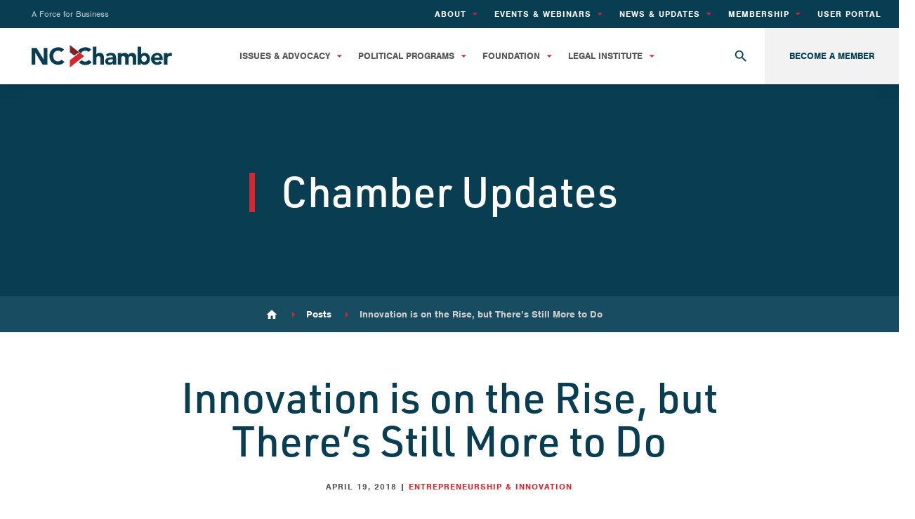

--- FILE ---
content_type: text/html; charset=UTF-8
request_url: https://ncchamber.com/2018/04/19/innovation-on-rise-more-to-do/
body_size: 16554
content:
<!DOCTYPE html>
<html lang="en">
<head>
<meta charset="UTF-8">
<meta name="viewport" content="width=device-width, initial-scale=1.0">
<meta name='robots' content='index, follow, max-image-preview:large, max-snippet:-1, max-video-preview:-1' />
	<style>img:is([sizes="auto" i], [sizes^="auto," i]) { contain-intrinsic-size: 3000px 1500px }</style>
	
	<!-- This site is optimized with the Yoast SEO plugin v26.7 - https://yoast.com/wordpress/plugins/seo/ -->
	<title>Innovation is on the Rise, but There&#039;s Still More to Do - NC Chamber</title>
	<meta name="description" content="Hubs for entrepreneurs, more high-tech jobs, start-up funding: these metrics show that NC innovation is on the rise. But there&#039;s still more to do." />
	<link rel="canonical" href="https://ncchamber.com/2018/04/19/innovation-on-rise-more-to-do/" />
	<meta property="og:locale" content="en_US" />
	<meta property="og:type" content="article" />
	<meta property="og:title" content="Innovation is on the Rise, but There&#039;s Still More to Do - NC Chamber" />
	<meta property="og:description" content="Hubs for entrepreneurs, more high-tech jobs, start-up funding: these metrics show that NC innovation is on the rise. But there&#039;s still more to do." />
	<meta property="og:url" content="https://ncchamber.com/2018/04/19/innovation-on-rise-more-to-do/" />
	<meta property="og:site_name" content="NC Chamber" />
	<meta property="article:published_time" content="2018-04-19T13:39:41+00:00" />
	<meta property="article:modified_time" content="2018-12-04T16:35:24+00:00" />
	<meta name="author" content="Taylor Perrin" />
	<meta name="twitter:card" content="summary_large_image" />
	<meta name="twitter:label1" content="Written by" />
	<meta name="twitter:data1" content="Taylor Perrin" />
	<meta name="twitter:label2" content="Est. reading time" />
	<meta name="twitter:data2" content="2 minutes" />
	<script type="application/ld+json" class="yoast-schema-graph">{"@context":"https://schema.org","@graph":[{"@type":"Article","@id":"https://ncchamber.com/2018/04/19/innovation-on-rise-more-to-do/#article","isPartOf":{"@id":"https://ncchamber.com/2018/04/19/innovation-on-rise-more-to-do/"},"author":{"name":"Taylor Perrin","@id":"https://ncchamber.com/#/schema/person/d185b9c73a8459d25cd0de1fd5aa1de3"},"headline":"Innovation is on the Rise, but There&#8217;s Still More to Do","datePublished":"2018-04-19T13:39:41+00:00","dateModified":"2018-12-04T16:35:24+00:00","mainEntityOfPage":{"@id":"https://ncchamber.com/2018/04/19/innovation-on-rise-more-to-do/"},"wordCount":466,"publisher":{"@id":"https://ncchamber.com/#organization"},"articleSection":["Chamber Updates"],"inLanguage":"en-US"},{"@type":"WebPage","@id":"https://ncchamber.com/2018/04/19/innovation-on-rise-more-to-do/","url":"https://ncchamber.com/2018/04/19/innovation-on-rise-more-to-do/","name":"Innovation is on the Rise, but There's Still More to Do - NC Chamber","isPartOf":{"@id":"https://ncchamber.com/#website"},"datePublished":"2018-04-19T13:39:41+00:00","dateModified":"2018-12-04T16:35:24+00:00","description":"Hubs for entrepreneurs, more high-tech jobs, start-up funding: these metrics show that NC innovation is on the rise. But there's still more to do.","breadcrumb":{"@id":"https://ncchamber.com/2018/04/19/innovation-on-rise-more-to-do/#breadcrumb"},"inLanguage":"en-US","potentialAction":[{"@type":"ReadAction","target":["https://ncchamber.com/2018/04/19/innovation-on-rise-more-to-do/"]}]},{"@type":"BreadcrumbList","@id":"https://ncchamber.com/2018/04/19/innovation-on-rise-more-to-do/#breadcrumb","itemListElement":[{"@type":"ListItem","position":1,"name":"Home","item":"https://ncchamber.com/"},{"@type":"ListItem","position":2,"name":"Innovation is on the Rise, but There&#8217;s Still More to Do"}]},{"@type":"WebSite","@id":"https://ncchamber.com/#website","url":"https://ncchamber.com/","name":"NC Chamber","description":"A Force for Business","publisher":{"@id":"https://ncchamber.com/#organization"},"potentialAction":[{"@type":"SearchAction","target":{"@type":"EntryPoint","urlTemplate":"https://ncchamber.com/?s={search_term_string}"},"query-input":{"@type":"PropertyValueSpecification","valueRequired":true,"valueName":"search_term_string"}}],"inLanguage":"en-US"},{"@type":"Organization","@id":"https://ncchamber.com/#organization","name":"NC Chamber","url":"https://ncchamber.com/","logo":{"@type":"ImageObject","inLanguage":"en-US","@id":"https://ncchamber.com/#/schema/logo/image/","url":"https://ncchamber.com/wp-content/uploads/nc-chamber-logo.svg","contentUrl":"https://ncchamber.com/wp-content/uploads/nc-chamber-logo.svg","caption":"NC Chamber"},"image":{"@id":"https://ncchamber.com/#/schema/logo/image/"}},{"@type":"Person","@id":"https://ncchamber.com/#/schema/person/d185b9c73a8459d25cd0de1fd5aa1de3","name":"Taylor Perrin","image":{"@type":"ImageObject","inLanguage":"en-US","@id":"https://ncchamber.com/#/schema/person/image/","url":"https://secure.gravatar.com/avatar/bb78423fc98f790178921a9f8273bad3fa73273662493e8f3069624902afc09d?s=96&d=mm&r=g","contentUrl":"https://secure.gravatar.com/avatar/bb78423fc98f790178921a9f8273bad3fa73273662493e8f3069624902afc09d?s=96&d=mm&r=g","caption":"Taylor Perrin"},"url":"https://ncchamber.com/author/taylor/"}]}</script>
	<!-- / Yoast SEO plugin. -->


<link rel='dns-prefetch' href='//fonts.googleapis.com' />
<link rel="stylesheet"href="https://ncchamber.com/wp-includes/css/dist/block-library/style.min.css" media="all">
<style id='classic-theme-styles-inline-css' type='text/css'>
/*! This file is auto-generated */
.wp-block-button__link{color:#fff;background-color:#32373c;border-radius:9999px;box-shadow:none;text-decoration:none;padding:calc(.667em + 2px) calc(1.333em + 2px);font-size:1.125em}.wp-block-file__button{background:#32373c;color:#fff;text-decoration:none}
</style>
<link rel="stylesheet"href="https://ncchamber.com/wp-content/plugins/pdfjs-viewer-shortcode/inc/../blocks/build/style-index.css" media="all">
<style id='global-styles-inline-css' type='text/css'>
:root{--wp--preset--aspect-ratio--square: 1;--wp--preset--aspect-ratio--4-3: 4/3;--wp--preset--aspect-ratio--3-4: 3/4;--wp--preset--aspect-ratio--3-2: 3/2;--wp--preset--aspect-ratio--2-3: 2/3;--wp--preset--aspect-ratio--16-9: 16/9;--wp--preset--aspect-ratio--9-16: 9/16;--wp--preset--color--black: #000000;--wp--preset--color--cyan-bluish-gray: #abb8c3;--wp--preset--color--white: #ffffff;--wp--preset--color--pale-pink: #f78da7;--wp--preset--color--vivid-red: #cf2e2e;--wp--preset--color--luminous-vivid-orange: #ff6900;--wp--preset--color--luminous-vivid-amber: #fcb900;--wp--preset--color--light-green-cyan: #7bdcb5;--wp--preset--color--vivid-green-cyan: #00d084;--wp--preset--color--pale-cyan-blue: #8ed1fc;--wp--preset--color--vivid-cyan-blue: #0693e3;--wp--preset--color--vivid-purple: #9b51e0;--wp--preset--gradient--vivid-cyan-blue-to-vivid-purple: linear-gradient(135deg,rgba(6,147,227,1) 0%,rgb(155,81,224) 100%);--wp--preset--gradient--light-green-cyan-to-vivid-green-cyan: linear-gradient(135deg,rgb(122,220,180) 0%,rgb(0,208,130) 100%);--wp--preset--gradient--luminous-vivid-amber-to-luminous-vivid-orange: linear-gradient(135deg,rgba(252,185,0,1) 0%,rgba(255,105,0,1) 100%);--wp--preset--gradient--luminous-vivid-orange-to-vivid-red: linear-gradient(135deg,rgba(255,105,0,1) 0%,rgb(207,46,46) 100%);--wp--preset--gradient--very-light-gray-to-cyan-bluish-gray: linear-gradient(135deg,rgb(238,238,238) 0%,rgb(169,184,195) 100%);--wp--preset--gradient--cool-to-warm-spectrum: linear-gradient(135deg,rgb(74,234,220) 0%,rgb(151,120,209) 20%,rgb(207,42,186) 40%,rgb(238,44,130) 60%,rgb(251,105,98) 80%,rgb(254,248,76) 100%);--wp--preset--gradient--blush-light-purple: linear-gradient(135deg,rgb(255,206,236) 0%,rgb(152,150,240) 100%);--wp--preset--gradient--blush-bordeaux: linear-gradient(135deg,rgb(254,205,165) 0%,rgb(254,45,45) 50%,rgb(107,0,62) 100%);--wp--preset--gradient--luminous-dusk: linear-gradient(135deg,rgb(255,203,112) 0%,rgb(199,81,192) 50%,rgb(65,88,208) 100%);--wp--preset--gradient--pale-ocean: linear-gradient(135deg,rgb(255,245,203) 0%,rgb(182,227,212) 50%,rgb(51,167,181) 100%);--wp--preset--gradient--electric-grass: linear-gradient(135deg,rgb(202,248,128) 0%,rgb(113,206,126) 100%);--wp--preset--gradient--midnight: linear-gradient(135deg,rgb(2,3,129) 0%,rgb(40,116,252) 100%);--wp--preset--font-size--small: 13px;--wp--preset--font-size--medium: 20px;--wp--preset--font-size--large: 36px;--wp--preset--font-size--x-large: 42px;--wp--preset--spacing--20: 0.44rem;--wp--preset--spacing--30: 0.67rem;--wp--preset--spacing--40: 1rem;--wp--preset--spacing--50: 1.5rem;--wp--preset--spacing--60: 2.25rem;--wp--preset--spacing--70: 3.38rem;--wp--preset--spacing--80: 5.06rem;--wp--preset--shadow--natural: 6px 6px 9px rgba(0, 0, 0, 0.2);--wp--preset--shadow--deep: 12px 12px 50px rgba(0, 0, 0, 0.4);--wp--preset--shadow--sharp: 6px 6px 0px rgba(0, 0, 0, 0.2);--wp--preset--shadow--outlined: 6px 6px 0px -3px rgba(255, 255, 255, 1), 6px 6px rgba(0, 0, 0, 1);--wp--preset--shadow--crisp: 6px 6px 0px rgba(0, 0, 0, 1);}:where(.is-layout-flex){gap: 0.5em;}:where(.is-layout-grid){gap: 0.5em;}body .is-layout-flex{display: flex;}.is-layout-flex{flex-wrap: wrap;align-items: center;}.is-layout-flex > :is(*, div){margin: 0;}body .is-layout-grid{display: grid;}.is-layout-grid > :is(*, div){margin: 0;}:where(.wp-block-columns.is-layout-flex){gap: 2em;}:where(.wp-block-columns.is-layout-grid){gap: 2em;}:where(.wp-block-post-template.is-layout-flex){gap: 1.25em;}:where(.wp-block-post-template.is-layout-grid){gap: 1.25em;}.has-black-color{color: var(--wp--preset--color--black) !important;}.has-cyan-bluish-gray-color{color: var(--wp--preset--color--cyan-bluish-gray) !important;}.has-white-color{color: var(--wp--preset--color--white) !important;}.has-pale-pink-color{color: var(--wp--preset--color--pale-pink) !important;}.has-vivid-red-color{color: var(--wp--preset--color--vivid-red) !important;}.has-luminous-vivid-orange-color{color: var(--wp--preset--color--luminous-vivid-orange) !important;}.has-luminous-vivid-amber-color{color: var(--wp--preset--color--luminous-vivid-amber) !important;}.has-light-green-cyan-color{color: var(--wp--preset--color--light-green-cyan) !important;}.has-vivid-green-cyan-color{color: var(--wp--preset--color--vivid-green-cyan) !important;}.has-pale-cyan-blue-color{color: var(--wp--preset--color--pale-cyan-blue) !important;}.has-vivid-cyan-blue-color{color: var(--wp--preset--color--vivid-cyan-blue) !important;}.has-vivid-purple-color{color: var(--wp--preset--color--vivid-purple) !important;}.has-black-background-color{background-color: var(--wp--preset--color--black) !important;}.has-cyan-bluish-gray-background-color{background-color: var(--wp--preset--color--cyan-bluish-gray) !important;}.has-white-background-color{background-color: var(--wp--preset--color--white) !important;}.has-pale-pink-background-color{background-color: var(--wp--preset--color--pale-pink) !important;}.has-vivid-red-background-color{background-color: var(--wp--preset--color--vivid-red) !important;}.has-luminous-vivid-orange-background-color{background-color: var(--wp--preset--color--luminous-vivid-orange) !important;}.has-luminous-vivid-amber-background-color{background-color: var(--wp--preset--color--luminous-vivid-amber) !important;}.has-light-green-cyan-background-color{background-color: var(--wp--preset--color--light-green-cyan) !important;}.has-vivid-green-cyan-background-color{background-color: var(--wp--preset--color--vivid-green-cyan) !important;}.has-pale-cyan-blue-background-color{background-color: var(--wp--preset--color--pale-cyan-blue) !important;}.has-vivid-cyan-blue-background-color{background-color: var(--wp--preset--color--vivid-cyan-blue) !important;}.has-vivid-purple-background-color{background-color: var(--wp--preset--color--vivid-purple) !important;}.has-black-border-color{border-color: var(--wp--preset--color--black) !important;}.has-cyan-bluish-gray-border-color{border-color: var(--wp--preset--color--cyan-bluish-gray) !important;}.has-white-border-color{border-color: var(--wp--preset--color--white) !important;}.has-pale-pink-border-color{border-color: var(--wp--preset--color--pale-pink) !important;}.has-vivid-red-border-color{border-color: var(--wp--preset--color--vivid-red) !important;}.has-luminous-vivid-orange-border-color{border-color: var(--wp--preset--color--luminous-vivid-orange) !important;}.has-luminous-vivid-amber-border-color{border-color: var(--wp--preset--color--luminous-vivid-amber) !important;}.has-light-green-cyan-border-color{border-color: var(--wp--preset--color--light-green-cyan) !important;}.has-vivid-green-cyan-border-color{border-color: var(--wp--preset--color--vivid-green-cyan) !important;}.has-pale-cyan-blue-border-color{border-color: var(--wp--preset--color--pale-cyan-blue) !important;}.has-vivid-cyan-blue-border-color{border-color: var(--wp--preset--color--vivid-cyan-blue) !important;}.has-vivid-purple-border-color{border-color: var(--wp--preset--color--vivid-purple) !important;}.has-vivid-cyan-blue-to-vivid-purple-gradient-background{background: var(--wp--preset--gradient--vivid-cyan-blue-to-vivid-purple) !important;}.has-light-green-cyan-to-vivid-green-cyan-gradient-background{background: var(--wp--preset--gradient--light-green-cyan-to-vivid-green-cyan) !important;}.has-luminous-vivid-amber-to-luminous-vivid-orange-gradient-background{background: var(--wp--preset--gradient--luminous-vivid-amber-to-luminous-vivid-orange) !important;}.has-luminous-vivid-orange-to-vivid-red-gradient-background{background: var(--wp--preset--gradient--luminous-vivid-orange-to-vivid-red) !important;}.has-very-light-gray-to-cyan-bluish-gray-gradient-background{background: var(--wp--preset--gradient--very-light-gray-to-cyan-bluish-gray) !important;}.has-cool-to-warm-spectrum-gradient-background{background: var(--wp--preset--gradient--cool-to-warm-spectrum) !important;}.has-blush-light-purple-gradient-background{background: var(--wp--preset--gradient--blush-light-purple) !important;}.has-blush-bordeaux-gradient-background{background: var(--wp--preset--gradient--blush-bordeaux) !important;}.has-luminous-dusk-gradient-background{background: var(--wp--preset--gradient--luminous-dusk) !important;}.has-pale-ocean-gradient-background{background: var(--wp--preset--gradient--pale-ocean) !important;}.has-electric-grass-gradient-background{background: var(--wp--preset--gradient--electric-grass) !important;}.has-midnight-gradient-background{background: var(--wp--preset--gradient--midnight) !important;}.has-small-font-size{font-size: var(--wp--preset--font-size--small) !important;}.has-medium-font-size{font-size: var(--wp--preset--font-size--medium) !important;}.has-large-font-size{font-size: var(--wp--preset--font-size--large) !important;}.has-x-large-font-size{font-size: var(--wp--preset--font-size--x-large) !important;}
:where(.wp-block-post-template.is-layout-flex){gap: 1.25em;}:where(.wp-block-post-template.is-layout-grid){gap: 1.25em;}
:where(.wp-block-columns.is-layout-flex){gap: 2em;}:where(.wp-block-columns.is-layout-grid){gap: 2em;}
:root :where(.wp-block-pullquote){font-size: 1.5em;line-height: 1.6;}
</style>
<link rel="stylesheet"href="https://ncchamber.com/wp-content/plugins/north_carolinahtmlmap/static/css/map.css" media="all">
<link rel="stylesheet"href="//fonts.googleapis.com/css?family=Barlow+Condensed%3A400" media="all">
<link rel="stylesheet"href="https://ncchamber.com/wp-content/plugins/usahtmlmap/static/css/map.css" media="all">
<link rel="stylesheet"href="//fonts.googleapis.com/css?family=Material+Icons" media="all">
<link rel="stylesheet"href="//use.typekit.net/iri7gcn.css" media="all">
<link rel="stylesheet"href="https://ncchamber.com/wp-content/themes/ncchamber/style.css?build=6a92dcee25d6350bf26a2f3cb96a8c0e" media="screen">
<link rel="stylesheet"href="https://ncchamber.com/wp-content/uploads/tablepress-custom.min.css" media="all">
<link rel="stylesheet"href="https://ncchamber.com/wp-content/plugins/search-by-algolia-instant-relevant-results/includes/../css/algolia-autocomplete.css" media="screen">
<script src="https://ncchamber.com/wp-content/plugins/svg-support/vendor/DOMPurify/DOMPurify.min.js" id="bodhi-dompurify-library-js"></script>
<script src="https://ncchamber.com/wp-includes/js/jquery/jquery.min.js" id="jquery-core-js"></script>
<script src="https://ncchamber.com/wp-includes/js/jquery/jquery-migrate.min.js" id="jquery-migrate-js"></script>
<script type="text/javascript" id="3d-flip-book-client-locale-loader-js-extra">
/* <![CDATA[ */
var FB3D_CLIENT_LOCALE = {"ajaxurl":"https:\/\/ncchamber.com\/wp-admin\/admin-ajax.php","dictionary":{"Table of contents":"Table of contents","Close":"Close","Bookmarks":"Bookmarks","Thumbnails":"Thumbnails","Search":"Search","Share":"Share","Facebook":"Facebook","Twitter":"Twitter","Email":"Email","Play":"Play","Previous page":"Previous page","Next page":"Next page","Zoom in":"Zoom in","Zoom out":"Zoom out","Fit view":"Fit view","Auto play":"Auto play","Full screen":"Full screen","More":"More","Smart pan":"Smart pan","Single page":"Single page","Sounds":"Sounds","Stats":"Stats","Print":"Print","Download":"Download","Goto first page":"Goto first page","Goto last page":"Goto last page"},"images":"https:\/\/ncchamber.com\/wp-content\/plugins\/interactive-3d-flipbook-powered-physics-engine\/assets\/images\/","jsData":{"urls":[],"posts":{"ids_mis":[],"ids":[]},"pages":[],"firstPages":[],"bookCtrlProps":[],"bookTemplates":[]},"key":"3d-flip-book","pdfJS":{"pdfJsLib":"https:\/\/ncchamber.com\/wp-content\/plugins\/interactive-3d-flipbook-powered-physics-engine\/assets\/js\/pdf.min.js?ver=4.3.136","pdfJsWorker":"https:\/\/ncchamber.com\/wp-content\/plugins\/interactive-3d-flipbook-powered-physics-engine\/assets\/js\/pdf.worker.js?ver=4.3.136","stablePdfJsLib":"https:\/\/ncchamber.com\/wp-content\/plugins\/interactive-3d-flipbook-powered-physics-engine\/assets\/js\/stable\/pdf.min.js?ver=2.5.207","stablePdfJsWorker":"https:\/\/ncchamber.com\/wp-content\/plugins\/interactive-3d-flipbook-powered-physics-engine\/assets\/js\/stable\/pdf.worker.js?ver=2.5.207","pdfJsCMapUrl":"https:\/\/ncchamber.com\/wp-content\/plugins\/interactive-3d-flipbook-powered-physics-engine\/assets\/cmaps\/"},"cacheurl":"https:\/\/ncchamber.com\/wp-content\/uploads\/3d-flip-book\/cache\/","pluginsurl":"https:\/\/ncchamber.com\/wp-content\/plugins\/","pluginurl":"https:\/\/ncchamber.com\/wp-content\/plugins\/interactive-3d-flipbook-powered-physics-engine\/","thumbnailSize":{"width":"150","height":"150"},"version":"1.16.17"};
/* ]]> */
</script>
<script src="https://ncchamber.com/wp-content/plugins/interactive-3d-flipbook-powered-physics-engine/assets/js/client-locale-loader.js" id="3d-flip-book-client-locale-loader-js" async="async" data-wp-strategy="async"></script>
<script type="text/javascript" id="bodhi_svg_inline-js-extra">
/* <![CDATA[ */
var svgSettings = {"skipNested":""};
/* ]]> */
</script>
<script src="https://ncchamber.com/wp-content/plugins/svg-support/js/min/svgs-inline-min.js" id="bodhi_svg_inline-js"></script>
<script id="bodhi_svg_inline-js-after">
/* <![CDATA[ */
cssTarget={"Bodhi":"img.style-svg","ForceInlineSVG":"style-svg"};ForceInlineSVGActive="false";frontSanitizationEnabled="on";
/* ]]> */
</script>
<script src="https://ncchamber.com/wp-content/plugins/north_carolinahtmlmap/static/js/jquery.nicescroll.js" id="north_carolina-html5-map-nicescroll-js"></script>
<script src="https://ncchamber.com/wp-content/plugins/usahtmlmap/static/js/jquery.nicescroll.js" id="usa-html5-map-nicescroll-js"></script>
<script src="//use.fontawesome.com/releases/v6.5.1/js/all.js" id="fontawesome-js"></script>
<script src="https://ncchamber.com/wp-content/themes/ncchamber/vendor.js?build=bfc15a2e2f7a59f74e16db86c2081c27" id="vendor-js"></script>
<script src="https://ncchamber.com/wp-includes/js/underscore.min.js" id="underscore-js"></script>
<script type="text/javascript" id="wp-util-js-extra">
/* <![CDATA[ */
var _wpUtilSettings = {"ajax":{"url":"\/wp-admin\/admin-ajax.php"}};
/* ]]> */
</script>
<script src="https://ncchamber.com/wp-includes/js/wp-util.min.js" id="wp-util-js"></script>
<script src="https://ncchamber.com/wp-content/plugins/search-by-algolia-instant-relevant-results/includes/../js/algoliasearch/algoliasearch.jquery.min.js" id="algolia-search-js"></script>
<script src="https://ncchamber.com/wp-content/plugins/search-by-algolia-instant-relevant-results/includes/../js/autocomplete.js/autocomplete.min.js" id="algolia-autocomplete-js"></script>
<script src="https://ncchamber.com/wp-content/plugins/search-by-algolia-instant-relevant-results/includes/../js/autocomplete-noconflict.js" id="algolia-autocomplete-noconflict-js"></script>
<link rel="https://api.w.org/" href="https://ncchamber.com/wp-json/" /><link rel="alternate" title="JSON" type="application/json" href="https://ncchamber.com/wp-json/wp/v2/posts/8765" /><link rel="alternate" title="oEmbed (JSON)" type="application/json+oembed" href="https://ncchamber.com/wp-json/oembed/1.0/embed?url=https%3A%2F%2Fncchamber.com%2F2018%2F04%2F19%2Finnovation-on-rise-more-to-do%2F" />
<link rel="alternate" title="oEmbed (XML)" type="text/xml+oembed" href="https://ncchamber.com/wp-json/oembed/1.0/embed?url=https%3A%2F%2Fncchamber.com%2F2018%2F04%2F19%2Finnovation-on-rise-more-to-do%2F&#038;format=xml" />
<!-- Stream WordPress user activity plugin v4.1.1 -->
<!-- Google Tag Manager -->
<script>(function(w,d,s,l,i){w[l]=w[l]||[];w[l].push({'gtm.start':
new Date().getTime(),event:'gtm.js'});var f=d.getElementsByTagName(s)[0],
j=d.createElement(s),dl=l!='dataLayer'?'&l='+l:'';j.async=true;j.src=
'https://www.googletagmanager.com/gtm.js?id='+i+dl;f.parentNode.insertBefore(j,f);
})(window,document,'script','dataLayer','GTM-NGLKNN9');</script>
<!-- End Google Tag Manager -->
<script type="text/javascript">var algolia = {"debug":false,"application_id":"AD9RSGGXXU","search_api_key":"7eb6c0f6f9c52e337f22f41efbe4372f","powered_by_enabled":false,"query":"","autocomplete":{"sources":[{"index_id":"searchable_posts","index_name":"prod_nc_searchable_posts","label":"All posts","admin_name":"All posts","position":10,"max_suggestions":5,"tmpl_suggestion":"autocomplete-post-suggestion","enabled":true}],"input_selector":"input[name='s']:not('.no-autocomplete')"},"indices":{"searchable_posts":{"name":"prod_nc_searchable_posts","id":"searchable_posts","enabled":true,"replicas":[]}}};</script><link rel="icon" href="https://ncchamber.com/wp-content/uploads/cropped-favicon-32x32.png" sizes="32x32" />
<link rel="icon" href="https://ncchamber.com/wp-content/uploads/cropped-favicon-192x192.png" sizes="192x192" />
<link rel="apple-touch-icon" href="https://ncchamber.com/wp-content/uploads/cropped-favicon-180x180.png" />
<meta name="msapplication-TileImage" content="https://ncchamber.com/wp-content/uploads/cropped-favicon-270x270.png" />
		<style type="text/css" id="wp-custom-css">
			#header>div>span img {
	height: auto; 
}		</style>
		<script type="text/html" id="tmpl-autocomplete-header">
  <div class="autocomplete-header">
	<div class="autocomplete-header-title">{{{ data.label }}}</div>
	<div class="clear"></div>
  </div>
</script>

<script type="text/html" id="tmpl-autocomplete-post-suggestion">
  <a class="suggestion-link" href="{{ data.permalink }}" title="{{ data.post_title }}">
	<# if ( data.images.thumbnail ) { #>
	  <img class="suggestion-post-thumbnail" src="{{ data.images.thumbnail.url }}" alt="{{ data.post_title }}">
	  <# } #>
		<div class="suggestion-post-attributes">
		  <span class="suggestion-post-title">{{{ data._highlightResult.post_title.value }}}</span>
		  <# if ( data._snippetResult['content'] ) { #>
			<span class="suggestion-post-content">{{{ data._snippetResult['content'].value }}}</span>
			<# } #>
		</div>
  </a>
</script>

<script type="text/html" id="tmpl-autocomplete-term-suggestion">
  <a class="suggestion-link" href="{{ data.permalink }}" title="{{ data.name }}">
	<svg viewBox="0 0 21 21" width="21" height="21">
	  <svg width="21" height="21" viewBox="0 0 21 21">
		<path
			d="M4.662 8.72l-1.23 1.23c-.682.682-.68 1.792.004 2.477l5.135 5.135c.7.693 1.8.688 2.48.005l1.23-1.23 5.35-5.346c.31-.31.54-.92.51-1.36l-.32-4.29c-.09-1.09-1.05-2.06-2.15-2.14l-4.3-.33c-.43-.03-1.05.2-1.36.51l-.79.8-2.27 2.28-2.28 2.27zm9.826-.98c.69 0 1.25-.56 1.25-1.25s-.56-1.25-1.25-1.25-1.25.56-1.25 1.25.56 1.25 1.25 1.25z"
			fill-rule="evenodd"></path>
	  </svg>
	</svg>
	<span class="suggestion-post-title">{{{ data._highlightResult.name.value }}}</span>
  </a>
</script>

<script type="text/html" id="tmpl-autocomplete-user-suggestion">
  <a class="suggestion-link user-suggestion-link" href="{{ data.posts_url }}" title="{{ data.display_name }}">
	<# if ( data.avatar_url ) { #>
	  <img class="suggestion-user-thumbnail" src="{{ data.avatar_url }}" alt="{{ data.display_name }}">
	  <# } #>

		<span class="suggestion-post-title">{{{ data._highlightResult.display_name.value }}}</span>
  </a>
</script>

<script type="text/html" id="tmpl-autocomplete-footer">
  <div class="autocomplete-footer">
	<div class="autocomplete-footer-branding">
	  <a href="#" class="algolia-powered-by-link" title="Algolia">
		<svg width="130" viewBox="0 0 130 18" xmlns="http://www.w3.org/2000/svg">
		  <title>Search by Algolia</title>
		  <defs>
			<linearGradient x1="-36.868%" y1="134.936%" x2="129.432%" y2="-27.7%" id="a">
			  <stop stop-color="#00AEFF" offset="0%"/>
			  <stop stop-color="#3369E7" offset="100%"/>
			</linearGradient>
		  </defs>
		  <g fill="none" fill-rule="evenodd">
			<path
				d="M59.399.022h13.299a2.372 2.372 0 0 1 2.377 2.364V15.62a2.372 2.372 0 0 1-2.377 2.364H59.399a2.372 2.372 0 0 1-2.377-2.364V2.381A2.368 2.368 0 0 1 59.399.022z"
				fill="url(#a)"/>
			<path
				d="M66.257 4.56c-2.815 0-5.1 2.272-5.1 5.078 0 2.806 2.284 5.072 5.1 5.072 2.815 0 5.1-2.272 5.1-5.078 0-2.806-2.279-5.072-5.1-5.072zm0 8.652c-1.983 0-3.593-1.602-3.593-3.574 0-1.972 1.61-3.574 3.593-3.574 1.983 0 3.593 1.602 3.593 3.574a3.582 3.582 0 0 1-3.593 3.574zm0-6.418v2.664c0 .076.082.131.153.093l2.377-1.226c.055-.027.071-.093.044-.147a2.96 2.96 0 0 0-2.465-1.487c-.055 0-.11.044-.11.104l.001-.001zm-3.33-1.956l-.312-.311a.783.783 0 0 0-1.106 0l-.372.37a.773.773 0 0 0 0 1.101l.307.305c.049.049.121.038.164-.011.181-.245.378-.479.597-.697.225-.223.455-.42.707-.599.055-.033.06-.109.016-.158h-.001zm5.001-.806v-.616a.781.781 0 0 0-.783-.779h-1.824a.78.78 0 0 0-.783.779v.632c0 .071.066.12.137.104a5.736 5.736 0 0 1 1.588-.223c.52 0 1.035.071 1.534.207a.106.106 0 0 0 .131-.104z"
				fill="#FFF"/>
			<path
				d="M102.162 13.762c0 1.455-.372 2.517-1.123 3.193-.75.676-1.895 1.013-3.44 1.013-.564 0-1.736-.109-2.673-.316l.345-1.689c.783.163 1.819.207 2.361.207.86 0 1.473-.174 1.84-.523.367-.349.548-.866.548-1.553v-.349a6.374 6.374 0 0 1-.838.316 4.151 4.151 0 0 1-1.194.158 4.515 4.515 0 0 1-1.616-.278 3.385 3.385 0 0 1-1.254-.817 3.744 3.744 0 0 1-.811-1.351c-.192-.539-.29-1.504-.29-2.212 0-.665.104-1.498.307-2.054a3.925 3.925 0 0 1 .904-1.433 4.124 4.124 0 0 1 1.441-.926 5.31 5.31 0 0 1 1.945-.365c.696 0 1.337.087 1.961.191a15.86 15.86 0 0 1 1.588.332v8.456h-.001zm-5.954-4.206c0 .893.197 1.885.592 2.299.394.414.904.621 1.528.621.34 0 .663-.049.964-.142a2.75 2.75 0 0 0 .734-.332v-5.29a8.531 8.531 0 0 0-1.413-.18c-.778-.022-1.369.294-1.786.801-.411.507-.619 1.395-.619 2.223zm16.12 0c0 .719-.104 1.264-.318 1.858a4.389 4.389 0 0 1-.904 1.52c-.389.42-.854.746-1.402.975-.548.229-1.391.36-1.813.36-.422-.005-1.26-.125-1.802-.36a4.088 4.088 0 0 1-1.397-.975 4.486 4.486 0 0 1-.909-1.52 5.037 5.037 0 0 1-.329-1.858c0-.719.099-1.411.318-1.999.219-.588.526-1.09.92-1.509.394-.42.865-.741 1.402-.97a4.547 4.547 0 0 1 1.786-.338 4.69 4.69 0 0 1 1.791.338c.548.229 1.019.55 1.402.97.389.42.69.921.909 1.509.23.588.345 1.28.345 1.999h.001zm-2.191.005c0-.921-.203-1.689-.597-2.223-.394-.539-.948-.806-1.654-.806-.707 0-1.26.267-1.654.806-.394.539-.586 1.302-.586 2.223 0 .932.197 1.558.592 2.098.394.545.948.812 1.654.812.707 0 1.26-.272 1.654-.812.394-.545.592-1.166.592-2.098h-.001zm6.962 4.707c-3.511.016-3.511-2.822-3.511-3.274L113.583.926l2.142-.338v10.003c0 .256 0 1.88 1.375 1.885v1.792h-.001zm3.774 0h-2.153V5.072l2.153-.338v9.534zm-1.079-10.542c.718 0 1.304-.578 1.304-1.291 0-.714-.581-1.291-1.304-1.291-.723 0-1.304.578-1.304 1.291 0 .714.586 1.291 1.304 1.291zm6.431 1.013c.707 0 1.304.087 1.786.262.482.174.871.42 1.156.73.285.311.488.735.608 1.182.126.447.186.937.186 1.476v5.481a25.24 25.24 0 0 1-1.495.251c-.668.098-1.419.147-2.251.147a6.829 6.829 0 0 1-1.517-.158 3.213 3.213 0 0 1-1.178-.507 2.455 2.455 0 0 1-.761-.904c-.181-.37-.274-.893-.274-1.438 0-.523.104-.855.307-1.215.208-.36.487-.654.838-.883a3.609 3.609 0 0 1 1.227-.49 7.073 7.073 0 0 1 2.202-.103c.263.027.537.076.833.147v-.349c0-.245-.027-.479-.088-.697a1.486 1.486 0 0 0-.307-.583c-.148-.169-.34-.3-.581-.392a2.536 2.536 0 0 0-.915-.163c-.493 0-.942.06-1.353.131-.411.071-.75.153-1.008.245l-.257-1.749c.268-.093.668-.185 1.183-.278a9.335 9.335 0 0 1 1.66-.142l-.001-.001zm.181 7.731c.657 0 1.145-.038 1.484-.104v-2.168a5.097 5.097 0 0 0-1.978-.104c-.241.033-.46.098-.652.191a1.167 1.167 0 0 0-.466.392c-.121.169-.175.267-.175.523 0 .501.175.79.493.981.323.196.75.289 1.293.289h.001zM84.109 4.794c.707 0 1.304.087 1.786.262.482.174.871.42 1.156.73.29.316.487.735.608 1.182.126.447.186.937.186 1.476v5.481a25.24 25.24 0 0 1-1.495.251c-.668.098-1.419.147-2.251.147a6.829 6.829 0 0 1-1.517-.158 3.213 3.213 0 0 1-1.178-.507 2.455 2.455 0 0 1-.761-.904c-.181-.37-.274-.893-.274-1.438 0-.523.104-.855.307-1.215.208-.36.487-.654.838-.883a3.609 3.609 0 0 1 1.227-.49 7.073 7.073 0 0 1 2.202-.103c.257.027.537.076.833.147v-.349c0-.245-.027-.479-.088-.697a1.486 1.486 0 0 0-.307-.583c-.148-.169-.34-.3-.581-.392a2.536 2.536 0 0 0-.915-.163c-.493 0-.942.06-1.353.131-.411.071-.75.153-1.008.245l-.257-1.749c.268-.093.668-.185 1.183-.278a8.89 8.89 0 0 1 1.66-.142l-.001-.001zm.186 7.736c.657 0 1.145-.038 1.484-.104v-2.168a5.097 5.097 0 0 0-1.978-.104c-.241.033-.46.098-.652.191a1.167 1.167 0 0 0-.466.392c-.121.169-.175.267-.175.523 0 .501.175.79.493.981.318.191.75.289 1.293.289h.001zm8.682 1.738c-3.511.016-3.511-2.822-3.511-3.274L89.461.926l2.142-.338v10.003c0 .256 0 1.88 1.375 1.885v1.792h-.001z"
				fill="#182359"/>
			<path
				d="M5.027 11.025c0 .698-.252 1.246-.757 1.644-.505.397-1.201.596-2.089.596-.888 0-1.615-.138-2.181-.414v-1.214c.358.168.739.301 1.141.397.403.097.778.145 1.125.145.508 0 .884-.097 1.125-.29a.945.945 0 0 0 .363-.779.978.978 0 0 0-.333-.747c-.222-.204-.68-.446-1.375-.725-.716-.29-1.221-.621-1.515-.994-.294-.372-.44-.82-.44-1.343 0-.655.233-1.171.698-1.547.466-.376 1.09-.564 1.875-.564.752 0 1.5.165 2.245.494l-.408 1.047c-.698-.294-1.321-.44-1.869-.44-.415 0-.73.09-.945.271a.89.89 0 0 0-.322.717c0 .204.043.379.129.524.086.145.227.282.424.411.197.129.551.299 1.063.51.577.24.999.464 1.268.671.269.208.466.442.591.704.125.261.188.569.188.924l-.001.002zm3.98 2.24c-.924 0-1.646-.269-2.167-.808-.521-.539-.782-1.281-.782-2.226 0-.97.242-1.733.725-2.288.483-.555 1.148-.833 1.993-.833.784 0 1.404.238 1.858.714.455.476.682 1.132.682 1.966v.682H7.357c.018.577.174 1.02.467 1.329.294.31.707.465 1.241.465.351 0 .678-.033.98-.099a5.1 5.1 0 0 0 .975-.33v1.026a3.865 3.865 0 0 1-.935.312 5.723 5.723 0 0 1-1.08.091l.002-.001zm-.231-5.199c-.401 0-.722.127-.964.381s-.386.625-.432 1.112h2.696c-.007-.491-.125-.862-.354-1.115-.229-.252-.544-.379-.945-.379l-.001.001zm7.692 5.092l-.252-.827h-.043c-.286.362-.575.608-.865.739-.29.131-.662.196-1.117.196-.584 0-1.039-.158-1.367-.473-.328-.315-.491-.761-.491-1.337 0-.612.227-1.074.682-1.386.455-.312 1.148-.482 2.079-.51l1.026-.032v-.317c0-.38-.089-.663-.266-.851-.177-.188-.452-.282-.824-.282-.304 0-.596.045-.876.134a6.68 6.68 0 0 0-.806.317l-.408-.902a4.414 4.414 0 0 1 1.058-.384 4.856 4.856 0 0 1 1.085-.132c.756 0 1.326.165 1.711.494.385.329.577.847.577 1.552v4.002h-.902l-.001-.001zm-1.88-.859c.458 0 .826-.128 1.104-.384.278-.256.416-.615.416-1.077v-.516l-.763.032c-.594.021-1.027.121-1.297.298s-.406.448-.406.814c0 .265.079.47.236.615.158.145.394.218.709.218h.001zm7.557-5.189c.254 0 .464.018.628.054l-.124 1.176a2.383 2.383 0 0 0-.559-.064c-.505 0-.914.165-1.227.494-.313.329-.47.757-.47 1.284v3.105h-1.262V7.218h.988l.167 1.047h.064c.197-.354.454-.636.771-.843a1.83 1.83 0 0 1 1.023-.312h.001zm4.125 6.155c-.899 0-1.582-.262-2.049-.787-.467-.525-.701-1.277-.701-2.259 0-.999.244-1.767.733-2.304.489-.537 1.195-.806 2.119-.806.627 0 1.191.116 1.692.349l-.381 1.015c-.534-.208-.974-.312-1.321-.312-1.028 0-1.542.682-1.542 2.046 0 .666.128 1.166.384 1.501.256.335.631.502 1.125.502a3.23 3.23 0 0 0 1.595-.419v1.101a2.53 2.53 0 0 1-.722.285 4.356 4.356 0 0 1-.932.086v.002zm8.277-.107h-1.268V9.506c0-.458-.092-.8-.277-1.026-.184-.226-.477-.338-.878-.338-.53 0-.919.158-1.168.475-.249.317-.373.848-.373 1.593v2.949h-1.262V4.801h1.262v2.122c0 .34-.021.704-.064 1.09h.081a1.76 1.76 0 0 1 .717-.666c.306-.158.663-.236 1.072-.236 1.439 0 2.159.725 2.159 2.175v3.873l-.001-.001zm7.649-6.048c.741 0 1.319.269 1.732.806.414.537.62 1.291.62 2.261 0 .974-.209 1.732-.628 2.275-.419.542-1.001.814-1.746.814-.752 0-1.336-.27-1.751-.811h-.086l-.231.704h-.945V4.801h1.262v1.987l-.021.655-.032.553h.054c.401-.591.992-.886 1.772-.886zm-.328 1.031c-.508 0-.875.149-1.098.448-.224.299-.339.799-.346 1.501v.086c0 .723.115 1.247.344 1.571.229.324.603.486 1.123.486.448 0 .787-.177 1.018-.532.231-.354.346-.867.346-1.536 0-1.35-.462-2.025-1.386-2.025l-.001.001zm3.244-.924h1.375l1.209 3.368c.183.48.304.931.365 1.354h.043c.032-.197.091-.436.177-.717.086-.281.541-1.616 1.364-4.004h1.364l-2.541 6.73c-.462 1.235-1.232 1.853-2.31 1.853-.279 0-.551-.03-.816-.091v-.999c.19.043.406.064.65.064.609 0 1.037-.353 1.284-1.058l.22-.559-2.385-5.941h.001z"
				fill="#1D3657"/>
		  </g>
		</svg>
	  </a>
	</div>
  </div>
</script>

<script type="text/html" id="tmpl-autocomplete-empty">
  <div class="autocomplete-empty">
	  No results matched your query 	<span class="empty-query">"{{ data.query }}"</span>
  </div>
</script>
<!-- Facebook Pixel Code -->

<script>
  !function(f,b,e,v,n,t,s){if(f.fbq)return;n=f.fbq=function(){n.callMethod?n.callMethod.apply(n,arguments):n.queue.push(arguments)};if(!f._fbq)f._fbq=n;n.push=n;n.loaded=!0;n.version='2.0';n.queue=[];t=b.createElement(e);t.async=!0;t.src=v;s=b.getElementsByTagName(e)[0];s.parentNode.insertBefore(t,s)}(window, document,'script','https://connect.facebook.net/en_US/fbevents.js');

  fbq('init', '286503672188264');
  fbq('track', 'PageView');
</script>

<noscript><img height="1" width="1" style="display:none" src="https://www.facebook.com/tr?id=286503672188264&ev=PageView&noscript=1"/></noscript>

<!-- End Facebook Pixel Code -->
<script>
  (function () {
    var zi = document.createElement('script');
    zi.type = 'text/javascript';
    zi.async = true;
    zi.referrerPolicy = 'unsafe-url';
    zi.src = 'https://ws.zoominfo.com/pixel/62a9fcac5c2d39008ef72fd2';
    var s = document.getElementsByTagName('script')[0];
    s.parentNode.insertBefore(zi, s);
  })();
</script>
<script>

  //-------------------------------------------------------

  var z_account = "C5E456F0-CC2F-4EC8-A866-1DB7DD703A8A";

  var z_collector = "ncchamber.informz.net";

  var z_cookieDomain = ".ncchamber.com";

  //-------------------------------------------------------

  (function (e, o, n, r, t, a, s) { e[t] || (e.GlobalSnowplowNamespace = e.GlobalSnowplowNamespace || [], e.GlobalSnowplowNamespace.push(t), e[t] = function () { (e[t].q = e[t].q || []).push(arguments) }, e[t].q = e[t].q || [], a = o.createElement(n), s = o.getElementsByTagName(n)[0], a.async = 1, a.src = r, s.parentNode.insertBefore(a, s)) }(window, document, "script", "https://"+z_collector+"/web_trk/sp.js", "informz_trk")), informz_trk("newTracker", "infz", z_collector + "/web_trk/collector/", { appId: z_account, cookieDomain: z_cookieDomain }), informz_trk("setUserIdFromLocation", "_zs"), informz_trk("enableActivityTracking", 30, 15); informz_trk("trackPageView", null);

</script></head>
<body class="color-theme-innovation-on-rise-more-to-do">
	<a href="#main" class="d-none">Skip to Content</a>

	<!-- Google Tag Manager (noscript) -->
	<noscript><iframe src="https://www.googletagmanager.com/ns.html?id=GTM-NGLKNN9"
	height="0" width="0" style="display:none;visibility:hidden"></iframe></noscript>
	<!-- End Google Tag Manager (noscript) -->

	<input type="checkbox" id="nav-toggle" class="d-none">

	
	<header id="header">
		<div>
			<span itemscope itemtype="http://schema.org/Brand">
				<a href="https://ncchamber.com/" class="custom-logo-link" rel="home"><img width="1" height="1" src="https://ncchamber.com/wp-content/uploads/nc-chamber-logo.svg" class="custom-logo" alt="NC Chamber Logo" decoding="async" /></a>			</span>
			<nav class="d-none d-xl-block"><ul id="menu-primary-navigation" class=""><li class="parent nav-red"><a href="https://ncchamber.com/issues-advocacy/"><span>Issues &#038; Advocacy</span></a>
<ul class="sub-menu">
	<li><a href="https://ncchamber.com/legislative-agenda/"><span>2025 Legislative Agenda</span></a></li>
	<li class="nav-label"><a href="#"><span>Core Business Issues</span></a></li>
	<li><a href="https://ncchamber.com/issue/agriculture-agribusiness/"><span>Agriculture &amp; Agribusiness</span></a></li>
	<li><a href="https://ncchamber.com/child-care-coalition/"><span>Child Care Coalition</span></a></li>
	<li><a href="https://ncchamber.com/issue/education-workforce-development/"><span>Education &amp; Workforce Development</span></a></li>
	<li><a href="https://ncchamber.com/issue/energy/"><span>Energy</span></a></li>
	<li><a href="https://ncchamber.com/issue/environmental-regulatory-reform/"><span>Environmental &amp; Regulatory Reform</span></a></li>
	<li><a href="https://ncchamber.com/issue/health-care/"><span>Health Care</span></a></li>
	<li><a href="https://ncchamber.com/issue/infrastructure/"><span>Infrastructure</span></a></li>
	<li><a href="https://ncchamber.com/issue/labor-workplace/"><span>Labor &amp; Workplace</span></a></li>
	<li><a href="https://ncchamber.com/issue/manufacturing/"><span>Manufacturing</span></a></li>
	<li><a href="https://ncchamber.com/pfas/"><span>PFAS</span></a></li>
	<li><a href="https://ncchamber.com/leveraging-public-private-partnerships/"><span>Public-Private Partnerships</span></a></li>
	<li><a href="https://ncchamber.com/issue/tax-policy-competitiveness/"><span>Tax Policy &amp; Competitiveness</span></a></li>
	<li><a href="https://ncchamber.com/issue/tort-reform-legal-climate/"><span>Tort Reform &amp; Legal Climate</span></a></li>
</ul>
</li>
<li class="parent nav-purple"><a href="https://ncchamber.com/political-programs/"><span>Political Programs</span></a>
<ul class="sub-menu">
	<li><a href="https://ncchamber.com/2025/11/19/nc-chamber-releases-2025-how-they-voted-legislative-session-review/"><span>How They Voted Legislative Session Review</span></a></li>
	<li><a href="https://ncchamber.com/political-programs/quarterly-polling-club/"><span>Quarterly Polling Club</span></a></li>
	<li><a href="https://ncchamber.com/political-programs/voter-education/"><span>Voter Education</span></a></li>
	<li><a href="https://ncchamber.com/political-programs/pac/"><span>PAC</span></a></li>
</ul>
</li>
<li class="parent nav-blue"><a href="https://ncchamber.com/foundation/"><span>Foundation</span></a>
<ul class="sub-menu">
	<li><a href="https://ncchamber.com/foundation/overview/"><span>Overview</span></a></li>
	<li><a href="https://ncchamber.com/nc-leads/"><span>NC Leads</span></a></li>
	<li><a href="https://ncchamber.com/category/nc-chamber-foundation/foundation-forecast/"><span>Foundation Forecast</span></a></li>
	<li><a href="https://ncchamber.com/foundation/institute-for-workforce-competitiveness/"><span>Workforce Competitiveness</span></a></li>
	<li><a href="https://ncchamber.com/foundation/institute-for-workforce-competitiveness/nc-health-talent-alliance/"><span>NC Health Talent Alliance</span></a></li>
	<li><a href="https://ncchamber.com/foundation/k-12-talent-pipeline-toolkit/"><span>K-12 Talent Pipeline Toolkit</span></a></li>
	<li><a href="https://ncchamber.com/foundation/child-care/"><span>Child Care Research</span></a></li>
	<li><a href="https://ncchamber.com/foundation/nc-housing-analysis/"><span>Housing Supply Analysis and Economic Impact Report</span></a></li>
	<li><a href="https://ncchamber.com/foundation/energyvision/"><span>North Carolina’s Business-Driven Energy Vision</span></a></li>
	<li><a href="https://ncchamber.com/foundation/water-infrastructure-competitiveness-analysis/"><span>Water Infrastructure Competitiveness Analysis</span></a></li>
	<li><a href="https://ncchamber.com/foundation/north-carolina-vision-2030/"><span>North Carolina Vision 2030</span></a></li>
	<li><a href="https://ncchamber.com/foundation/foundation-board-members/"><span>Foundation Board Members</span></a></li>
</ul>
</li>
<li class="parent nav-orange"><a href="https://ncchamber.com/legal-institute/"><span>Legal Institute</span></a>
<ul class="sub-menu">
	<li><a href="https://ncchamber.com/legal-institute/clioverview/"><span>Overview</span></a></li>
	<li><a href="https://ncchamber.com/legal-institute/nc-legal-climate/"><span>NC’s Legal Climate</span></a></li>
	<li><a href="https://ncchamber.com/category/legal-institute-sidebar/"><span>Legal Institute Sidebar</span><i class="The Legal Institute Sidebar is a monthly e-newsletter produced by the NC Chamber Legal Institute (CLI) that takes a detailed look at important court cases and other legal matters impacting North Carolina’s business community. Covering topics that meet at the intersection of business and law, the typical Sidebar dives deep into a court case or cases attracting active engagement from the NC Chamber Legal Institute or otherwise presenting broad implications for job creators across our state."></i></a></li>
	<li><a href="https://ncchamber.com/legal-institute/case-history/"><span>Case History</span></a></li>
	<li><a href="https://ncchamber.com/legal-institute/benefits-of-engagement/"><span>Benefits of Engagement</span></a></li>
</ul>
</li>
</ul></nav>
			<div>
				<span class="nav-search"><i aria-hidden="true"></i><span class="d-none">Search</span></span>
				<a class="d-none d-xl-block" href="https://ncchamber.com/membership/why-join/" data-name="Become a Member"><span>Become a Member</span></a>				<label class="ham d-lg-block d-xl-none" for="nav-toggle">
					<span></span>
					<span></span>
					<span></span>
				</label>
			</div>
			<div class="search-wrapper">
	<form method="get" action="https://ncchamber.com" role="search">
    <label for="s" class="d-none">Search the NC Chamber</label>
		<input type="text" name="s" id="s" value="" placeholder="What are you looking for?">
	</form>
</div>		</div>

		<nav>
			<h5>A Force for Business</h5>			<ul id="menu-secondary-navigation" class=""><li class="parent"><a href="https://ncchamber.com/about/"><span>About</span></a>
<ul class="sub-menu">
	<li><a href="https://ncchamber.com/about/"><span>About Us</span></a></li>
	<li><a href="https://ncchamber.com/about/awards/"><span>Awards</span></a></li>
	<li><a href="https://ncchamber.com/international-trade/"><span>International Trade</span></a></li>
	<li><a href="https://ncchamber.com/no-1-for-business/"><span>No. 1 For Business</span></a></li>
	<li><a href="https://ncchamber.com/about/officers/"><span>Officers</span></a></li>
	<li><a href="https://ncchamber.com/about/staff/"><span>Staff</span></a></li>
	<li><a href="https://ncchamber.com/contact/"><span>Contact</span></a></li>
</ul>
</li>
<li class="parent"><a href="https://ncchamber.com/events-webinars/"><span>Events &#038; Webinars</span></a>
<ul class="sub-menu">
	<li><a href="https://ncchamber.com/events-webinars/events/"><span>Events</span></a></li>
	<li><a href="https://ncchamber.com/events-webinars/chamber-webinars/"><span>NC Chamber Webinars</span></a></li>
</ul>
</li>
<li class="parent"><a href="https://ncchamber.com/news-publications/"><span>News &#038; Updates</span></a>
<ul class="sub-menu">
	<li class="active"><a href="https://ncchamber.com/category/chamber-updates/"><span>Chamber Updates</span></a></li>
	<li><a href="https://ncchamber.com/category/chamber-updates/in-the-news/"><span>NC Chamber in the News</span></a></li>
	<li><a href="https://ncchamber.com/category/chamber-updates/nc-manufacturing-tour/"><span>NC Manufacturing Tour</span><i class="The NC Manufacturing Tour elevates the visibility of this vital industry, educates the public about its statewide impact, and introduces students to limitless potential of manufacturing careers."></i></a></li>
	<li><a href="https://ncchamber.com/category/behind-the-business/"><span>Behind the Business</span></a></li>
	<li><a href="https://ncchamber.com/news-publications/newsletters/"><span>Newsletters</span></a></li>
</ul>
</li>
<li class="parent"><a href="https://ncchamber.com/membership/"><span>Membership</span></a>
<ul class="sub-menu">
	<li><a href="https://ncchamber.com/membership/why-join-member-benefits/"><span>Why Join?</span></a></li>
	<li><a href="https://ncchamber.com/membership/current-members/"><span>Members: Cornerstone Level and Above</span></a></li>
	<li><a href="https://ncchamber.com/nc-manufacturing-council/"><span>NC Manufacturing Council</span></a></li>
	<li><a href="https://ncchamber.com/infrastructure-supply-chain-council/"><span>NC Infrastructure &amp; Supply Chain Council</span></a></li>
	<li><a href="https://ncchamber.com/membership/local-chambers/"><span>Local Chambers</span></a></li>
	<li><a href="https://ncchamber.com/membership/small-business-council/"><span>Small Business Council</span></a></li>
</ul>
</li>
<li><a href="https://portal.ncchamber.com/Login.aspx"><span>User Portal</span></a></li>
</ul>		</nav>
	</header>

	<main id="main">
		
<header class="page-header container-fluid small">
	<h1>Chamber Updates</h1></header>

<div class="breadcrumb"><ol class="list-unstyled"><li><a href="https://ncchamber.com"><i class="material-icons">home</i> <span class="d-none">Home</span></a></li> <li><a href="https://ncchamber.com">Posts</a></li><li>Innovation is on the Rise, but There&#8217;s Still More to Do</li></ol></div><article class="container-fluid container-max container-padding container-page">

	<div class="row justify-content-sm-center">
		<header class="col-sm-10 text-center">
			<h1 class="entry-title">Innovation is on the Rise, but There&#8217;s Still More to Do</h1>
			<div class="label mb-5">
				<time datetime="2018-04-19">April 19, 2018</time>
				 | <a href="https://ncchamber.com/issues_category/entrepreneurship-innovation/">Entrepreneurship &amp; Innovation</a>			</div>

								</header>

		<div class="col-sm-8 container-post body-copy">
			<p>When we assess North Carolina’s progress and development, some key indicators—economic or otherwise—may be easier to track than others. Jobs created or lost, graduation rates, commuting time: these are metrics we hear often. But how do you quantify something like “innovation”?</p>
<p>As you know, this was a challenge the NC Chamber took on in 2013 when we first developed <em>NC Vision 2030 &#8211;  A Plan for Accelerating Job Growth and Securing North Carolina’s Future</em>. This plan was our attempt to set achievable and ambitious goals for our state, and we’ve used it ever since to shape our legislative priorities and guide our strategic planning. Working with many of you, we identified four major focus areas that are critical to North Carolina’s future success, and developing a culture of entrepreneurship and innovation is one of those foundational pillars.</p>
<p>Today, there are a number of ways we can track how entrepreneurship and innovation are growing in our state—and the results are encouraging. Last fall’s <a href="https://ncchamber.net/wp-content/uploads/2017/12/Vision-2030_Assessment_Fall_2017_.pdf" data-cke-saved-href="https://ncchamber.net/wp-content/uploads/2017/12/Vision-2030_Assessment_Fall_2017_.pdf"><em>Vision 2030</em> progress assessment</a> found that North Carolina rose in the ranks for both patents issued and venture capital funding. High-tech employment is on the rise: WRAL <a href="https://www.wraltechwire.com/2018/04/16/nc-high-tech-job-openings-top-20000-durham-chapel-hill-charlotte-lead-growth/" data-cke-saved-href="https://www.wraltechwire.com/2018/04/16/nc-high-tech-job-openings-top-20000-durham-chapel-hill-charlotte-lead-growth/">reported this week</a> that job creators in our state are looking to fill more than 20,000 high-tech positions. On top of that, a recent report found that NC startups raised more than $1 billion in funding in 2017, a 36.5 percent increase.</p>
<p>And we hear even more positive news anecdotally. Wilson, NC will soon construct the <a href="http://www.wilsonnc.org/innovation-hub/" data-cke-saved-href="http://www.wilsonnc.org/innovation-hub/">Wilson Innovation Hub</a> with their Golden LEAF Foundation grant. Davidson College is set to open their own <a href="https://www.wraltechwire.com/2018/03/14/davidson-colleges-new-entrepreneurial-hurt-hub-lands-plenty-of-clients-even-before-it-opens/#new_tab" data-cke-saved-href="https://www.wraltechwire.com/2018/03/14/davidson-colleges-new-entrepreneurial-hurt-hub-lands-plenty-of-clients-even-before-it-opens/#new_tab">hub for entrepreneurs</a> this summer, partnering the college with startup owners and business leaders to build a more robust entrepreneurial community in their area. And the <a href="https://www.wraltechwire.com/2018/02/15/startup-stampede-selects-nine-companies-for-consumer-product-incubator/" data-cke-saved-href="https://www.wraltechwire.com/2018/02/15/startup-stampede-selects-nine-companies-for-consumer-product-incubator/">Startup Stampede</a> in Durham works with new consumer product startups to grow their businesses and develop brand strategy and marketing plans.</p>
<p>Despite this progress, there’s still more to be done. The NC Board of Science, Technology, and Innovation recently released a <a href="https://www.nccommerce.com/Portals/6/Documents/Resources/TI_NC_2017_Report.pdf" data-cke-saved-href="https://www.nccommerce.com/Portals/6/Documents/Resources/TI_NC_2017_Report.pdf">report</a> measuring the health of North Carolina’s innovation economy as compared to six peer states and the nation as a whole. Interestingly, while the report praises our universities’ research &amp; development programs and highlights the state’s growing population and workforce, it also identifies several areas where North Carolina is lagging behind. It argues that the state’s next big challenges lie in growing research &amp; development in non-university settings, commercializing intellectual property, and strengthening our educational attainment. Using this report’s findings and the goals outlined in Vision 2030, the NC Chamber will continue to prioritize entrepreneurship and innovation as we move into primary season and the next legislative session.</p>
<p>Sincerely,</p>
<p>Gary J. Salamido<br />
Vice President, Government Affairs<br />
NC Chamber</p>
<p style="text-align: center;"><a class="btn btn-plain d-block d-lg-inline-block" href="https://ncchamber.com/contact/?subject=Subscribe%20for%20Updates" target="_blank" rel="noopener">Subscribe for Updates</a></p>

			
					</div>
	</div>
</article></main>

<footer id="footer" class="container-fluid">
	<div class="row no-gutters">
		<div class="col-lg-4 footer-contact">
			<div>
				<a class="logo" href="https://ncchamber.com"><img src="https://ncchamber.com/wp-content/uploads/nc-chamber-logo-white.svg" alt="NC Chamber Logo"></a>
				<address><p>701 Corporate Center Drive<br />
Suite 275<br />
Raleigh, NC 27607</p>
</address>				<p><strong>Phone:</strong> (919) 836-1400</p>				
				<ul id="menu-social-navigation" class="social-nav"><li><a target="_blank" href="https://www.facebook.com/ncchamber"><span>Facebook</span><i class="fab fa-facebook-f"></i></a></li>
<li><a target="_blank" href="https://twitter.com/ncchamber"><span>Twitter</span><i class="fab fa-x-twitter"></i></a></li>
<li><a target="_blank" href="https://www.linkedin.com/company/ncchamber/"><span>LinkedIn</span><i class="fab fa-linkedin"></i></a></li>
<li><a target="_blank" href="https://www.youtube.com/user/NorthCarolinaChamber"><span>YouTube</span><i class="fab fa-youtube"></i></a></li>
<li><a target="_blank" href="https://www.instagram.com/nc_chamber"><span>Instagram</span><i class="fab fa-instagram"></i></a></li>
</ul>			</div>
		</div>
		<div class="col-lg-8 footer-links">
			<ul id="menu-footer-navigation" class=""><li class="parent"><a href="https://ncchamber.com/about/"><span>About Us</span></a>
<ul class="sub-menu">
	<li><a href="https://ncchamber.com/contact/"><span>Contact</span></a></li>
	<li><a href="https://ncchamber.com/about/staff/"><span>Staff</span></a></li>
</ul>
</li>
<li class="parent"><a href="https://ncchamber.com/membership/"><span>Membership</span></a>
<ul class="sub-menu">
	<li><a href="https://ncchamber.com/membership/why-join-member-benefits/"><span>Why Join?</span></a></li>
	<li><a href="https://ncchamber.com/membership/current-members/"><span>Members: Cornerstone Level and Above</span></a></li>
	<li><a href="https://ncchamber.com/membership/local-chambers/"><span>Local Chambers</span></a></li>
</ul>
</li>
<li class="parent"><a href="#"><span>Resources</span></a>
<ul class="sub-menu">
	<li><a href="https://ncchamber.com/events-webinars/events/"><span>Upcoming Events</span></a></li>
	<li><a href="https://ncchamber.com/news-publications/newsletters/"><span>Newsletters</span></a></li>
	<li class="active"><a href="https://ncchamber.com/category/chamber-updates/"><span>Chamber Updates</span></a></li>
</ul>
</li>
</ul>
			<div class="footer-bottom">
							<ul>
				<li><a href="http://www.nam.org"><img src="https://ncchamber.com/wp-content/uploads/logo-nam.png" alt="National Association of Manufacturers Logo"></a></li><li><a href="https://www.uschamber.com"><img src="https://ncchamber.com/wp-content/uploads/logo-us-chamber.svg" alt="U.S. Chamber of Commerce Logo"></a></li>				</ul>
			
				<div>
					<p>&copy; 2026 NC Chamber - All Rights Reserved</p>					<ul id="menu-privacy-navigation" class=""><li><a href="https://ncchamber.com/privacy-policy/"><span>Privacy Policy</span></a></li>
<li><a href="https://ncchamber.com/terms-of-use/"><span>Terms of Use</span></a></li>
<li><a href="https://ncchamber.com/sitemap/"><span>Sitemap</span></a></li>
</ul>				</div>

			</div>
		</div>
	</div>
</footer>


<nav id="nav-drawer" class="d-lg-block d-xl-none" aria-hidden="true">
	<header>
		<a href="https://ncchamber.com"><i class="material-icons">home</i></a>
		<i class="nav-drawer-close material-icons">arrow_forward</i>
	</header>

	<ul id="menu-primary-navigation-1" class=""><li class="parent nav-red"><a href="https://ncchamber.com/issues-advocacy/"><span>Issues &#038; Advocacy</span></a>
<ul class="sub-menu">
	<li><a href="https://ncchamber.com/legislative-agenda/"><span>2025 Legislative Agenda</span></a></li>
	<li class="nav-label"><a href="#"><span>Core Business Issues</span></a></li>
	<li><a href="https://ncchamber.com/issue/agriculture-agribusiness/"><span>Agriculture &amp; Agribusiness</span></a></li>
	<li><a href="https://ncchamber.com/child-care-coalition/"><span>Child Care Coalition</span></a></li>
	<li><a href="https://ncchamber.com/issue/education-workforce-development/"><span>Education &amp; Workforce Development</span></a></li>
	<li><a href="https://ncchamber.com/issue/energy/"><span>Energy</span></a></li>
	<li><a href="https://ncchamber.com/issue/environmental-regulatory-reform/"><span>Environmental &amp; Regulatory Reform</span></a></li>
	<li><a href="https://ncchamber.com/issue/health-care/"><span>Health Care</span></a></li>
	<li><a href="https://ncchamber.com/issue/infrastructure/"><span>Infrastructure</span></a></li>
	<li><a href="https://ncchamber.com/issue/labor-workplace/"><span>Labor &amp; Workplace</span></a></li>
	<li><a href="https://ncchamber.com/issue/manufacturing/"><span>Manufacturing</span></a></li>
	<li><a href="https://ncchamber.com/pfas/"><span>PFAS</span></a></li>
	<li><a href="https://ncchamber.com/leveraging-public-private-partnerships/"><span>Public-Private Partnerships</span></a></li>
	<li><a href="https://ncchamber.com/issue/tax-policy-competitiveness/"><span>Tax Policy &amp; Competitiveness</span></a></li>
	<li><a href="https://ncchamber.com/issue/tort-reform-legal-climate/"><span>Tort Reform &amp; Legal Climate</span></a></li>
</ul>
</li>
<li class="parent nav-purple"><a href="https://ncchamber.com/political-programs/"><span>Political Programs</span></a>
<ul class="sub-menu">
	<li><a href="https://ncchamber.com/2025/11/19/nc-chamber-releases-2025-how-they-voted-legislative-session-review/"><span>How They Voted Legislative Session Review</span></a></li>
	<li><a href="https://ncchamber.com/political-programs/quarterly-polling-club/"><span>Quarterly Polling Club</span></a></li>
	<li><a href="https://ncchamber.com/political-programs/voter-education/"><span>Voter Education</span></a></li>
	<li><a href="https://ncchamber.com/political-programs/pac/"><span>PAC</span></a></li>
</ul>
</li>
<li class="parent nav-blue"><a href="https://ncchamber.com/foundation/"><span>Foundation</span></a>
<ul class="sub-menu">
	<li><a href="https://ncchamber.com/foundation/overview/"><span>Overview</span></a></li>
	<li><a href="https://ncchamber.com/nc-leads/"><span>NC Leads</span></a></li>
	<li><a href="https://ncchamber.com/category/nc-chamber-foundation/foundation-forecast/"><span>Foundation Forecast</span></a></li>
	<li><a href="https://ncchamber.com/foundation/institute-for-workforce-competitiveness/"><span>Workforce Competitiveness</span></a></li>
	<li><a href="https://ncchamber.com/foundation/institute-for-workforce-competitiveness/nc-health-talent-alliance/"><span>NC Health Talent Alliance</span></a></li>
	<li><a href="https://ncchamber.com/foundation/k-12-talent-pipeline-toolkit/"><span>K-12 Talent Pipeline Toolkit</span></a></li>
	<li><a href="https://ncchamber.com/foundation/child-care/"><span>Child Care Research</span></a></li>
	<li><a href="https://ncchamber.com/foundation/nc-housing-analysis/"><span>Housing Supply Analysis and Economic Impact Report</span></a></li>
	<li><a href="https://ncchamber.com/foundation/energyvision/"><span>North Carolina’s Business-Driven Energy Vision</span></a></li>
	<li><a href="https://ncchamber.com/foundation/water-infrastructure-competitiveness-analysis/"><span>Water Infrastructure Competitiveness Analysis</span></a></li>
	<li><a href="https://ncchamber.com/foundation/north-carolina-vision-2030/"><span>North Carolina Vision 2030</span></a></li>
	<li><a href="https://ncchamber.com/foundation/foundation-board-members/"><span>Foundation Board Members</span></a></li>
</ul>
</li>
<li class="parent nav-orange"><a href="https://ncchamber.com/legal-institute/"><span>Legal Institute</span></a>
<ul class="sub-menu">
	<li><a href="https://ncchamber.com/legal-institute/clioverview/"><span>Overview</span></a></li>
	<li><a href="https://ncchamber.com/legal-institute/nc-legal-climate/"><span>NC’s Legal Climate</span></a></li>
	<li><a href="https://ncchamber.com/category/legal-institute-sidebar/"><span>Legal Institute Sidebar</span><i class="The Legal Institute Sidebar is a monthly e-newsletter produced by the NC Chamber Legal Institute (CLI) that takes a detailed look at important court cases and other legal matters impacting North Carolina’s business community. Covering topics that meet at the intersection of business and law, the typical Sidebar dives deep into a court case or cases attracting active engagement from the NC Chamber Legal Institute or otherwise presenting broad implications for job creators across our state."></i></a></li>
	<li><a href="https://ncchamber.com/legal-institute/case-history/"><span>Case History</span></a></li>
	<li><a href="https://ncchamber.com/legal-institute/benefits-of-engagement/"><span>Benefits of Engagement</span></a></li>
</ul>
</li>
</ul>	<ul id="menu-secondary-navigation-1" class=""><li class="parent"><a href="https://ncchamber.com/about/"><span>About</span></a>
<ul class="sub-menu">
	<li><a href="https://ncchamber.com/about/"><span>About Us</span></a></li>
	<li><a href="https://ncchamber.com/about/awards/"><span>Awards</span></a></li>
	<li><a href="https://ncchamber.com/international-trade/"><span>International Trade</span></a></li>
	<li><a href="https://ncchamber.com/no-1-for-business/"><span>No. 1 For Business</span></a></li>
	<li><a href="https://ncchamber.com/about/officers/"><span>Officers</span></a></li>
	<li><a href="https://ncchamber.com/about/staff/"><span>Staff</span></a></li>
	<li><a href="https://ncchamber.com/contact/"><span>Contact</span></a></li>
</ul>
</li>
<li class="parent"><a href="https://ncchamber.com/events-webinars/"><span>Events &#038; Webinars</span></a>
<ul class="sub-menu">
	<li><a href="https://ncchamber.com/events-webinars/events/"><span>Events</span></a></li>
	<li><a href="https://ncchamber.com/events-webinars/chamber-webinars/"><span>NC Chamber Webinars</span></a></li>
</ul>
</li>
<li class="parent"><a href="https://ncchamber.com/news-publications/"><span>News &#038; Updates</span></a>
<ul class="sub-menu">
	<li class="active"><a href="https://ncchamber.com/category/chamber-updates/"><span>Chamber Updates</span></a></li>
	<li><a href="https://ncchamber.com/category/chamber-updates/in-the-news/"><span>NC Chamber in the News</span></a></li>
	<li><a href="https://ncchamber.com/category/chamber-updates/nc-manufacturing-tour/"><span>NC Manufacturing Tour</span><i class="The NC Manufacturing Tour elevates the visibility of this vital industry, educates the public about its statewide impact, and introduces students to limitless potential of manufacturing careers."></i></a></li>
	<li><a href="https://ncchamber.com/category/behind-the-business/"><span>Behind the Business</span></a></li>
	<li><a href="https://ncchamber.com/news-publications/newsletters/"><span>Newsletters</span></a></li>
</ul>
</li>
<li class="parent"><a href="https://ncchamber.com/membership/"><span>Membership</span></a>
<ul class="sub-menu">
	<li><a href="https://ncchamber.com/membership/why-join-member-benefits/"><span>Why Join?</span></a></li>
	<li><a href="https://ncchamber.com/membership/current-members/"><span>Members: Cornerstone Level and Above</span></a></li>
	<li><a href="https://ncchamber.com/nc-manufacturing-council/"><span>NC Manufacturing Council</span></a></li>
	<li><a href="https://ncchamber.com/infrastructure-supply-chain-council/"><span>NC Infrastructure &amp; Supply Chain Council</span></a></li>
	<li><a href="https://ncchamber.com/membership/local-chambers/"><span>Local Chambers</span></a></li>
	<li><a href="https://ncchamber.com/membership/small-business-council/"><span>Small Business Council</span></a></li>
</ul>
</li>
<li><a href="https://portal.ncchamber.com/Login.aspx"><span>User Portal</span></a></li>
</ul>	<ul id="menu-social-navigation-1" class="social-nav"><li><a target="_blank" href="https://www.facebook.com/ncchamber"><span>Facebook</span><i class="fab fa-facebook-f"></i></a></li>
<li><a target="_blank" href="https://twitter.com/ncchamber"><span>Twitter</span><i class="fab fa-x-twitter"></i></a></li>
<li><a target="_blank" href="https://www.linkedin.com/company/ncchamber/"><span>LinkedIn</span><i class="fab fa-linkedin"></i></a></li>
<li><a target="_blank" href="https://www.youtube.com/user/NorthCarolinaChamber"><span>YouTube</span><i class="fab fa-youtube"></i></a></li>
<li><a target="_blank" href="https://www.instagram.com/nc_chamber"><span>Instagram</span><i class="fab fa-instagram"></i></a></li>
</ul></nav>
<script type="speculationrules">
{"prefetch":[{"source":"document","where":{"and":[{"href_matches":"\/*"},{"not":{"href_matches":["\/wp-*.php","\/wp-admin\/*","\/wp-content\/uploads\/*","\/wp-content\/*","\/wp-content\/plugins\/*","\/wp-content\/themes\/ncchamber\/*","\/*\\?(.+)"]}},{"not":{"selector_matches":"a[rel~=\"nofollow\"]"}},{"not":{"selector_matches":".no-prefetch, .no-prefetch a"}}]},"eagerness":"conservative"}]}
</script>
<script src="https://ncchamber.com/wp-content/themes/ncchamber/scripts.js?build=eb098b08e29140d803b260b4cadf6158" id="taproot-js"></script>
<script src="https://ncchamber.com/wp-content/themes/ncchamber/autocomplete.js" id="taproot-autocomplete-js"></script>

<script type="text/javascript">
  _linkedin_partner_id = "17754";

  window._linkedin_data_partner_ids = window._linkedin_data_partner_ids || [];
  window._linkedin_data_partner_ids.push(_linkedin_partner_id);

</script>

<script type="text/javascript">
  (function(l) {
    if (!l){window.lintrk = function(a,b){window.lintrk.q.push([a,b])};

    window.lintrk.q=[]}

    var s = document.getElementsByTagName("script")[0];
    var b = document.createElement("script");

    b.type = "text/javascript";b.async = true;
    b.src = "https://snap.licdn.com/li.lms-analytics/insight.min.js";

    s.parentNode.insertBefore(b, s);
  })(window.lintrk);
</script>

<noscript>
  <img height="1" width="1" style="display:none;" alt="" src="https://px.ads.linkedin.com/collect/?pid=17754&fmt=gif" />
</noscript>
<noscript>
  <img src="https://ws.zoominfo.com/pixel/62a9fcac5c2d39008ef72fd2" width="1" height="1" style="display: none;" alt="websights"/>
</noscript><script>(function(){function c(){var b=a.contentDocument||a.contentWindow.document;if(b){var d=b.createElement('script');d.innerHTML="window.__CF$cv$params={r:'9c0274b4a85851f9',t:'MTc2ODc4NTA2My4wMDAwMDA='};var a=document.createElement('script');a.nonce='';a.src='/cdn-cgi/challenge-platform/scripts/jsd/main.js';document.getElementsByTagName('head')[0].appendChild(a);";b.getElementsByTagName('head')[0].appendChild(d)}}if(document.body){var a=document.createElement('iframe');a.height=1;a.width=1;a.style.position='absolute';a.style.top=0;a.style.left=0;a.style.border='none';a.style.visibility='hidden';document.body.appendChild(a);if('loading'!==document.readyState)c();else if(window.addEventListener)document.addEventListener('DOMContentLoaded',c);else{var e=document.onreadystatechange||function(){};document.onreadystatechange=function(b){e(b);'loading'!==document.readyState&&(document.onreadystatechange=e,c())}}}})();</script></body>
</html>

--- FILE ---
content_type: text/css
request_url: https://ncchamber.com/wp-content/themes/ncchamber/style.css?build=6a92dcee25d6350bf26a2f3cb96a8c0e
body_size: 31364
content:
/*!
    Theme Name: North Carolina Chamber
    Theme URI: http://ncchamber.net
    Description: Theme for the North Carolina Chamber
    Author: The Taproot Agency
    Author URI: https://taproot.agency
    Version: 1.0
    Tags: SASS, Boostrap 4

    License: CC-BY-NC-ND-4.0
    License URI: https://creativecommons.org/licenses/by-nc-nd/4.0/
*/:root{--blue: #007bff;--indigo: #6610f2;--purple: #6f42c1;--pink: #e83e8c;--red: #dc3545;--orange: #fd7e14;--yellow: #ffc107;--green: #28a745;--teal: #20c997;--cyan: #17a2b8;--white: #fff;--gray: #6c757d;--gray-dark: #343a40;--primary: #007bff;--secondary: #6c757d;--success: #28a745;--info: #17a2b8;--warning: #ffc107;--danger: #dc3545;--light: #f8f9fa;--dark: #343a40;--breakpoint-xs: 0;--breakpoint-sm: 576px;--breakpoint-md: 768px;--breakpoint-lg: 992px;--breakpoint-xl: 1200px;--font-family-sans-serif: -apple-system, BlinkMacSystemFont, "Segoe UI", Roboto, "Helvetica Neue", Arial, sans-serif, "Apple Color Emoji", "Segoe UI Emoji", "Segoe UI Symbol";--font-family-monospace: SFMono-Regular, Menlo, Monaco, Consolas, "Liberation Mono", "Courier New", monospace}@media print{*,*::before,*::after{text-shadow:none !important;-webkit-box-shadow:none !important;box-shadow:none !important}a:not(.btn){text-decoration:underline}abbr[title]::after{content:" (" attr(title) ")"}pre{white-space:pre-wrap !important}pre,blockquote{border:1px solid #999;page-break-inside:avoid}thead{display:table-header-group}tr,img{page-break-inside:avoid}p,h2,h3{orphans:3;widows:3}h2,h3{page-break-after:avoid}@page{size:a3}body{min-width:992px !important}.container{min-width:992px !important}.navbar{display:none}.badge{border:1px solid #000}.table,table{border-collapse:collapse !important}.table td,table td,.table th,table th{background-color:#fff !important}.table-bordered th,.table-bordered td{border:1px solid #ddd !important}}*,*::before,*::after{-webkit-box-sizing:border-box;-moz-box-sizing:border-box;box-sizing:border-box}html{font-family:sans-serif;line-height:1.15;-webkit-text-size-adjust:100%;-ms-text-size-adjust:100%;-ms-overflow-style:scrollbar;-webkit-tap-highlight-color:rgba(0,0,0,0)}@-ms-viewport{width:device-width}article,aside,dialog,figcaption,figure,footer,header,hgroup,main,nav,section{display:block}body{margin:0;font-family:-apple-system,BlinkMacSystemFont,"Segoe UI",Roboto,"Helvetica Neue",Arial,sans-serif,"Apple Color Emoji","Segoe UI Emoji","Segoe UI Symbol";font-size:1rem;font-weight:400;line-height:1.5;color:#212529;text-align:left;background-color:#fff}[tabindex="-1"]:focus{outline:0 !important}hr{-webkit-box-sizing:content-box;-moz-box-sizing:content-box;box-sizing:content-box;height:0;overflow:visible}h1,h2,h3,h4,h5,h6{margin-top:0;margin-bottom:.5rem}p{margin-top:0;margin-bottom:1rem}abbr[title],abbr[data-original-title]{text-decoration:underline;-webkit-text-decoration:underline dotted;text-decoration:underline dotted;cursor:help;border-bottom:0}address{margin-bottom:1rem;font-style:normal;line-height:inherit}ol,ul,dl{margin-top:0;margin-bottom:1rem}ol ol,ul ul,ol ul,ul ol{margin-bottom:0}dt{font-weight:700}dd{margin-bottom:.5rem;margin-left:0}blockquote{margin:0 0 1rem}dfn{font-style:italic}b,strong{font-weight:bolder}small{font-size:80%}sub,sup{position:relative;font-size:75%;line-height:0;vertical-align:baseline}sub{bottom:-.25em}sup{top:-.5em}a{color:#007bff;text-decoration:none;background-color:transparent;-webkit-text-decoration-skip:objects}a:hover{color:#0056b3;text-decoration:underline}a:not([href]):not([tabindex]){color:inherit;text-decoration:none}a:not([href]):not([tabindex]):hover,a:not([href]):not([tabindex]):focus{color:inherit;text-decoration:none}a:not([href]):not([tabindex]):focus{outline:0}pre,code,kbd,samp{font-family:monospace, monospace;font-size:1em}pre{margin-top:0;margin-bottom:1rem;overflow:auto;-ms-overflow-style:scrollbar}figure{margin:0 0 1rem}img{vertical-align:middle;border-style:none}svg:not(:root){overflow:hidden}table{border-collapse:collapse}caption{padding-top:.75rem;padding-bottom:.75rem;color:#6c757d;text-align:left;caption-side:bottom}th{text-align:inherit}label{display:inline-block;margin-bottom:.5rem}button{border-radius:0}button:focus{outline:1px dotted;outline:5px auto -webkit-focus-ring-color}input,button,select,optgroup,textarea{margin:0;font-family:inherit;font-size:inherit;line-height:inherit}button,input{overflow:visible}button,select{text-transform:none}button,html [type="button"],[type="reset"],[type="submit"]{-webkit-appearance:button}button::-moz-focus-inner,[type="button"]::-moz-focus-inner,[type="reset"]::-moz-focus-inner,[type="submit"]::-moz-focus-inner{padding:0;border-style:none}input[type="radio"],input[type="checkbox"]{-webkit-box-sizing:border-box;-moz-box-sizing:border-box;box-sizing:border-box;padding:0}input[type="date"],input[type="time"],input[type="datetime-local"],input[type="month"]{-webkit-appearance:listbox}textarea{overflow:auto;resize:vertical}fieldset{min-width:0;padding:0;margin:0;border:0}legend{display:block;width:100%;max-width:100%;padding:0;margin-bottom:.5rem;font-size:1.5rem;line-height:inherit;color:inherit;white-space:normal}progress{vertical-align:baseline}[type="number"]::-webkit-inner-spin-button,[type="number"]::-webkit-outer-spin-button{height:auto}[type="search"]{outline-offset:-2px;-webkit-appearance:none}[type="search"]::-webkit-search-cancel-button,[type="search"]::-webkit-search-decoration{-webkit-appearance:none}::-webkit-file-upload-button{font:inherit;-webkit-appearance:button}output{display:inline-block}summary{display:list-item;cursor:pointer}template{display:none}[hidden]{display:none !important}h1,h2,h3,h4,h5,h6,.h1,.page-title .size-large,.h2,.h3,.page-title .size-medium,.h4,.h5,.page-title .size-small,.h6{margin-bottom:.5rem;font-family:inherit;font-weight:500;line-height:1.2;color:inherit}h1,.h1,.page-title .size-large{font-size:2.5rem}h2,.h2{font-size:2rem}h3,.h3,.page-title .size-medium{font-size:1.75rem}h4,.h4{font-size:1.5rem}h5,.h5,.page-title .size-small{font-size:1.25rem}h6,.h6{font-size:1rem}.lead{font-size:1.25rem;font-weight:300}.display-1{font-size:6rem;font-weight:300;line-height:1.2}.display-2{font-size:5.5rem;font-weight:300;line-height:1.2}.display-3{font-size:4.5rem;font-weight:300;line-height:1.2}.display-4{font-size:3.5rem;font-weight:300;line-height:1.2}hr{margin-top:1rem;margin-bottom:1rem;border:0;border-top:1px solid rgba(0,0,0,0.1)}small,.small{font-size:80%;font-weight:400}mark,.mark{padding:.2em;background-color:#fcf8e3}.list-unstyled,.gform_wrapper .gfield_checkbox,.gform_wrapper .gfield_radio,.gform_wrapper .gform_fields{padding-left:0;list-style:none}.list-inline{padding-left:0;list-style:none}.list-inline-item{display:inline-block}.list-inline-item:not(:last-child){margin-right:.5rem}.initialism{font-size:90%;text-transform:uppercase}.blockquote{margin-bottom:1rem;font-size:1.25rem}.blockquote-footer{display:block;font-size:80%;color:#6c757d}.blockquote-footer::before{content:"\2014 \00A0"}.img-fluid{max-width:100%;height:auto}.img-thumbnail{padding:.25rem;background-color:#fff;border:1px solid #dee2e6;border-radius:.25rem;max-width:100%;height:auto}.figure{display:inline-block}.figure-img{margin-bottom:.5rem;line-height:1}.figure-caption{font-size:90%;color:#6c757d}code,kbd,pre,samp{font-family:SFMono-Regular,Menlo,Monaco,Consolas,"Liberation Mono","Courier New",monospace}code{font-size:87.5%;color:#e83e8c;word-break:break-word}a>code{color:inherit}kbd{padding:.2rem .4rem;font-size:87.5%;color:#fff;background-color:#212529;border-radius:.2rem}kbd kbd{padding:0;font-size:100%;font-weight:700}pre{display:block;font-size:87.5%;color:#212529}pre code{font-size:inherit;color:inherit;word-break:normal}.pre-scrollable{max-height:340px;overflow-y:scroll}.container{width:100%;padding-right:15px;padding-left:15px;margin-right:auto;margin-left:auto}@media (min-width: 576px){.container{max-width:540px}}@media (min-width: 768px){.container{max-width:720px}}@media (min-width: 992px){.container{max-width:960px}}@media (min-width: 1200px){.container{max-width:1140px}}.container-fluid{width:100%;padding-right:15px;padding-left:15px;margin-right:auto;margin-left:auto}.row{display:-webkit-box;display:-moz-box;display:-ms-flexbox;display:flex;-ms-flex-wrap:wrap;flex-wrap:wrap;margin-right:-15px;margin-left:-15px}.no-gutters{margin-right:0;margin-left:0}.no-gutters>.col,.no-gutters>[class*="col-"]{padding-right:0;padding-left:0}.col-xl,.col-xl-auto,.col-xl-12,.col-xl-11,.col-xl-10,.col-xl-9,.col-xl-8,.col-xl-7,.col-xl-6,.col-xl-5,.col-xl-4,.col-xl-3,.col-xl-2,.col-xl-1,.col-lg,.col-lg-auto,.col-lg-12,.col-lg-11,.col-lg-10,.col-lg-9,.col-lg-8,.col-lg-7,.col-lg-6,.col-lg-5,.col-lg-4,.col-lg-3,.col-lg-2,.col-lg-1,.col-md,.col-md-auto,.col-md-12,.col-md-11,.col-md-10,.col-md-9,.col-md-8,.col-md-7,.col-md-6,.col-md-5,.col-md-4,.col-md-3,.col-md-2,.col-md-1,.col-sm,.col-sm-auto,.col-sm-12,.col-sm-11,.col-sm-10,.col-sm-9,.col-sm-8,.col-sm-7,.col-sm-6,.col-sm-5,.col-sm-4,.col-sm-3,.col-sm-2,.col-sm-1,.col,.col-auto,.col-12,.col-11,.col-10,.col-9,.col-8,.col-7,.col-6,.col-5,.col-4,.col-3,.col-2,.col-1{position:relative;width:100%;min-height:1px;padding-right:15px;padding-left:15px}.col{-ms-flex-preferred-size:0;flex-basis:0;-webkit-box-flex:1;-moz-box-flex:1;-ms-flex-positive:1;flex-grow:1;max-width:100%}.col-auto{-webkit-box-flex:0;-moz-box-flex:0;-ms-flex:0 0 auto;flex:0 0 auto;width:auto;max-width:none}.col-1{-webkit-box-flex:0;-moz-box-flex:0;-ms-flex:0 0 8.33333%;flex:0 0 8.33333%;max-width:8.33333%}.col-2{-webkit-box-flex:0;-moz-box-flex:0;-ms-flex:0 0 16.66667%;flex:0 0 16.66667%;max-width:16.66667%}.col-3{-webkit-box-flex:0;-moz-box-flex:0;-ms-flex:0 0 25%;flex:0 0 25%;max-width:25%}.col-4{-webkit-box-flex:0;-moz-box-flex:0;-ms-flex:0 0 33.33333%;flex:0 0 33.33333%;max-width:33.33333%}.col-5{-webkit-box-flex:0;-moz-box-flex:0;-ms-flex:0 0 41.66667%;flex:0 0 41.66667%;max-width:41.66667%}.col-6{-webkit-box-flex:0;-moz-box-flex:0;-ms-flex:0 0 50%;flex:0 0 50%;max-width:50%}.col-7{-webkit-box-flex:0;-moz-box-flex:0;-ms-flex:0 0 58.33333%;flex:0 0 58.33333%;max-width:58.33333%}.col-8{-webkit-box-flex:0;-moz-box-flex:0;-ms-flex:0 0 66.66667%;flex:0 0 66.66667%;max-width:66.66667%}.col-9{-webkit-box-flex:0;-moz-box-flex:0;-ms-flex:0 0 75%;flex:0 0 75%;max-width:75%}.col-10{-webkit-box-flex:0;-moz-box-flex:0;-ms-flex:0 0 83.33333%;flex:0 0 83.33333%;max-width:83.33333%}.col-11{-webkit-box-flex:0;-moz-box-flex:0;-ms-flex:0 0 91.66667%;flex:0 0 91.66667%;max-width:91.66667%}.col-12{-webkit-box-flex:0;-moz-box-flex:0;-ms-flex:0 0 100%;flex:0 0 100%;max-width:100%}.order-first{-webkit-box-ordinal-group:0;-moz-box-ordinal-group:0;-ms-flex-order:-1;order:-1}.order-last{-webkit-box-ordinal-group:14;-moz-box-ordinal-group:14;-ms-flex-order:13;order:13}.order-0{-webkit-box-ordinal-group:1;-moz-box-ordinal-group:1;-ms-flex-order:0;order:0}.order-1{-webkit-box-ordinal-group:2;-moz-box-ordinal-group:2;-ms-flex-order:1;order:1}.order-2{-webkit-box-ordinal-group:3;-moz-box-ordinal-group:3;-ms-flex-order:2;order:2}.order-3{-webkit-box-ordinal-group:4;-moz-box-ordinal-group:4;-ms-flex-order:3;order:3}.order-4{-webkit-box-ordinal-group:5;-moz-box-ordinal-group:5;-ms-flex-order:4;order:4}.order-5{-webkit-box-ordinal-group:6;-moz-box-ordinal-group:6;-ms-flex-order:5;order:5}.order-6{-webkit-box-ordinal-group:7;-moz-box-ordinal-group:7;-ms-flex-order:6;order:6}.order-7{-webkit-box-ordinal-group:8;-moz-box-ordinal-group:8;-ms-flex-order:7;order:7}.order-8{-webkit-box-ordinal-group:9;-moz-box-ordinal-group:9;-ms-flex-order:8;order:8}.order-9{-webkit-box-ordinal-group:10;-moz-box-ordinal-group:10;-ms-flex-order:9;order:9}.order-10{-webkit-box-ordinal-group:11;-moz-box-ordinal-group:11;-ms-flex-order:10;order:10}.order-11{-webkit-box-ordinal-group:12;-moz-box-ordinal-group:12;-ms-flex-order:11;order:11}.order-12{-webkit-box-ordinal-group:13;-moz-box-ordinal-group:13;-ms-flex-order:12;order:12}.offset-1{margin-left:8.33333%}.offset-2{margin-left:16.66667%}.offset-3{margin-left:25%}.offset-4{margin-left:33.33333%}.offset-5{margin-left:41.66667%}.offset-6{margin-left:50%}.offset-7{margin-left:58.33333%}.offset-8{margin-left:66.66667%}.offset-9{margin-left:75%}.offset-10{margin-left:83.33333%}.offset-11{margin-left:91.66667%}@media (min-width: 576px){.col-sm{-ms-flex-preferred-size:0;flex-basis:0;-webkit-box-flex:1;-moz-box-flex:1;-ms-flex-positive:1;flex-grow:1;max-width:100%}.col-sm-auto{-webkit-box-flex:0;-moz-box-flex:0;-ms-flex:0 0 auto;flex:0 0 auto;width:auto;max-width:none}.col-sm-1{-webkit-box-flex:0;-moz-box-flex:0;-ms-flex:0 0 8.33333%;flex:0 0 8.33333%;max-width:8.33333%}.col-sm-2{-webkit-box-flex:0;-moz-box-flex:0;-ms-flex:0 0 16.66667%;flex:0 0 16.66667%;max-width:16.66667%}.col-sm-3{-webkit-box-flex:0;-moz-box-flex:0;-ms-flex:0 0 25%;flex:0 0 25%;max-width:25%}.col-sm-4{-webkit-box-flex:0;-moz-box-flex:0;-ms-flex:0 0 33.33333%;flex:0 0 33.33333%;max-width:33.33333%}.col-sm-5{-webkit-box-flex:0;-moz-box-flex:0;-ms-flex:0 0 41.66667%;flex:0 0 41.66667%;max-width:41.66667%}.col-sm-6{-webkit-box-flex:0;-moz-box-flex:0;-ms-flex:0 0 50%;flex:0 0 50%;max-width:50%}.col-sm-7{-webkit-box-flex:0;-moz-box-flex:0;-ms-flex:0 0 58.33333%;flex:0 0 58.33333%;max-width:58.33333%}.col-sm-8{-webkit-box-flex:0;-moz-box-flex:0;-ms-flex:0 0 66.66667%;flex:0 0 66.66667%;max-width:66.66667%}.col-sm-9{-webkit-box-flex:0;-moz-box-flex:0;-ms-flex:0 0 75%;flex:0 0 75%;max-width:75%}.col-sm-10{-webkit-box-flex:0;-moz-box-flex:0;-ms-flex:0 0 83.33333%;flex:0 0 83.33333%;max-width:83.33333%}.col-sm-11{-webkit-box-flex:0;-moz-box-flex:0;-ms-flex:0 0 91.66667%;flex:0 0 91.66667%;max-width:91.66667%}.col-sm-12{-webkit-box-flex:0;-moz-box-flex:0;-ms-flex:0 0 100%;flex:0 0 100%;max-width:100%}.order-sm-first{-webkit-box-ordinal-group:0;-moz-box-ordinal-group:0;-ms-flex-order:-1;order:-1}.order-sm-last{-webkit-box-ordinal-group:14;-moz-box-ordinal-group:14;-ms-flex-order:13;order:13}.order-sm-0{-webkit-box-ordinal-group:1;-moz-box-ordinal-group:1;-ms-flex-order:0;order:0}.order-sm-1{-webkit-box-ordinal-group:2;-moz-box-ordinal-group:2;-ms-flex-order:1;order:1}.order-sm-2{-webkit-box-ordinal-group:3;-moz-box-ordinal-group:3;-ms-flex-order:2;order:2}.order-sm-3{-webkit-box-ordinal-group:4;-moz-box-ordinal-group:4;-ms-flex-order:3;order:3}.order-sm-4{-webkit-box-ordinal-group:5;-moz-box-ordinal-group:5;-ms-flex-order:4;order:4}.order-sm-5{-webkit-box-ordinal-group:6;-moz-box-ordinal-group:6;-ms-flex-order:5;order:5}.order-sm-6{-webkit-box-ordinal-group:7;-moz-box-ordinal-group:7;-ms-flex-order:6;order:6}.order-sm-7{-webkit-box-ordinal-group:8;-moz-box-ordinal-group:8;-ms-flex-order:7;order:7}.order-sm-8{-webkit-box-ordinal-group:9;-moz-box-ordinal-group:9;-ms-flex-order:8;order:8}.order-sm-9{-webkit-box-ordinal-group:10;-moz-box-ordinal-group:10;-ms-flex-order:9;order:9}.order-sm-10{-webkit-box-ordinal-group:11;-moz-box-ordinal-group:11;-ms-flex-order:10;order:10}.order-sm-11{-webkit-box-ordinal-group:12;-moz-box-ordinal-group:12;-ms-flex-order:11;order:11}.order-sm-12{-webkit-box-ordinal-group:13;-moz-box-ordinal-group:13;-ms-flex-order:12;order:12}.offset-sm-0{margin-left:0}.offset-sm-1{margin-left:8.33333%}.offset-sm-2{margin-left:16.66667%}.offset-sm-3{margin-left:25%}.offset-sm-4{margin-left:33.33333%}.offset-sm-5{margin-left:41.66667%}.offset-sm-6{margin-left:50%}.offset-sm-7{margin-left:58.33333%}.offset-sm-8{margin-left:66.66667%}.offset-sm-9{margin-left:75%}.offset-sm-10{margin-left:83.33333%}.offset-sm-11{margin-left:91.66667%}}@media (min-width: 768px){.col-md{-ms-flex-preferred-size:0;flex-basis:0;-webkit-box-flex:1;-moz-box-flex:1;-ms-flex-positive:1;flex-grow:1;max-width:100%}.col-md-auto{-webkit-box-flex:0;-moz-box-flex:0;-ms-flex:0 0 auto;flex:0 0 auto;width:auto;max-width:none}.col-md-1{-webkit-box-flex:0;-moz-box-flex:0;-ms-flex:0 0 8.33333%;flex:0 0 8.33333%;max-width:8.33333%}.col-md-2{-webkit-box-flex:0;-moz-box-flex:0;-ms-flex:0 0 16.66667%;flex:0 0 16.66667%;max-width:16.66667%}.col-md-3{-webkit-box-flex:0;-moz-box-flex:0;-ms-flex:0 0 25%;flex:0 0 25%;max-width:25%}.col-md-4{-webkit-box-flex:0;-moz-box-flex:0;-ms-flex:0 0 33.33333%;flex:0 0 33.33333%;max-width:33.33333%}.col-md-5{-webkit-box-flex:0;-moz-box-flex:0;-ms-flex:0 0 41.66667%;flex:0 0 41.66667%;max-width:41.66667%}.col-md-6{-webkit-box-flex:0;-moz-box-flex:0;-ms-flex:0 0 50%;flex:0 0 50%;max-width:50%}.col-md-7{-webkit-box-flex:0;-moz-box-flex:0;-ms-flex:0 0 58.33333%;flex:0 0 58.33333%;max-width:58.33333%}.col-md-8{-webkit-box-flex:0;-moz-box-flex:0;-ms-flex:0 0 66.66667%;flex:0 0 66.66667%;max-width:66.66667%}.col-md-9{-webkit-box-flex:0;-moz-box-flex:0;-ms-flex:0 0 75%;flex:0 0 75%;max-width:75%}.col-md-10{-webkit-box-flex:0;-moz-box-flex:0;-ms-flex:0 0 83.33333%;flex:0 0 83.33333%;max-width:83.33333%}.col-md-11{-webkit-box-flex:0;-moz-box-flex:0;-ms-flex:0 0 91.66667%;flex:0 0 91.66667%;max-width:91.66667%}.col-md-12{-webkit-box-flex:0;-moz-box-flex:0;-ms-flex:0 0 100%;flex:0 0 100%;max-width:100%}.order-md-first{-webkit-box-ordinal-group:0;-moz-box-ordinal-group:0;-ms-flex-order:-1;order:-1}.order-md-last{-webkit-box-ordinal-group:14;-moz-box-ordinal-group:14;-ms-flex-order:13;order:13}.order-md-0{-webkit-box-ordinal-group:1;-moz-box-ordinal-group:1;-ms-flex-order:0;order:0}.order-md-1{-webkit-box-ordinal-group:2;-moz-box-ordinal-group:2;-ms-flex-order:1;order:1}.order-md-2{-webkit-box-ordinal-group:3;-moz-box-ordinal-group:3;-ms-flex-order:2;order:2}.order-md-3{-webkit-box-ordinal-group:4;-moz-box-ordinal-group:4;-ms-flex-order:3;order:3}.order-md-4{-webkit-box-ordinal-group:5;-moz-box-ordinal-group:5;-ms-flex-order:4;order:4}.order-md-5{-webkit-box-ordinal-group:6;-moz-box-ordinal-group:6;-ms-flex-order:5;order:5}.order-md-6{-webkit-box-ordinal-group:7;-moz-box-ordinal-group:7;-ms-flex-order:6;order:6}.order-md-7{-webkit-box-ordinal-group:8;-moz-box-ordinal-group:8;-ms-flex-order:7;order:7}.order-md-8{-webkit-box-ordinal-group:9;-moz-box-ordinal-group:9;-ms-flex-order:8;order:8}.order-md-9{-webkit-box-ordinal-group:10;-moz-box-ordinal-group:10;-ms-flex-order:9;order:9}.order-md-10{-webkit-box-ordinal-group:11;-moz-box-ordinal-group:11;-ms-flex-order:10;order:10}.order-md-11{-webkit-box-ordinal-group:12;-moz-box-ordinal-group:12;-ms-flex-order:11;order:11}.order-md-12{-webkit-box-ordinal-group:13;-moz-box-ordinal-group:13;-ms-flex-order:12;order:12}.offset-md-0{margin-left:0}.offset-md-1{margin-left:8.33333%}.offset-md-2{margin-left:16.66667%}.offset-md-3{margin-left:25%}.offset-md-4{margin-left:33.33333%}.offset-md-5{margin-left:41.66667%}.offset-md-6{margin-left:50%}.offset-md-7{margin-left:58.33333%}.offset-md-8{margin-left:66.66667%}.offset-md-9{margin-left:75%}.offset-md-10{margin-left:83.33333%}.offset-md-11{margin-left:91.66667%}}@media (min-width: 992px){.col-lg{-ms-flex-preferred-size:0;flex-basis:0;-webkit-box-flex:1;-moz-box-flex:1;-ms-flex-positive:1;flex-grow:1;max-width:100%}.col-lg-auto{-webkit-box-flex:0;-moz-box-flex:0;-ms-flex:0 0 auto;flex:0 0 auto;width:auto;max-width:none}.col-lg-1{-webkit-box-flex:0;-moz-box-flex:0;-ms-flex:0 0 8.33333%;flex:0 0 8.33333%;max-width:8.33333%}.col-lg-2{-webkit-box-flex:0;-moz-box-flex:0;-ms-flex:0 0 16.66667%;flex:0 0 16.66667%;max-width:16.66667%}.col-lg-3{-webkit-box-flex:0;-moz-box-flex:0;-ms-flex:0 0 25%;flex:0 0 25%;max-width:25%}.col-lg-4{-webkit-box-flex:0;-moz-box-flex:0;-ms-flex:0 0 33.33333%;flex:0 0 33.33333%;max-width:33.33333%}.col-lg-5{-webkit-box-flex:0;-moz-box-flex:0;-ms-flex:0 0 41.66667%;flex:0 0 41.66667%;max-width:41.66667%}.col-lg-6{-webkit-box-flex:0;-moz-box-flex:0;-ms-flex:0 0 50%;flex:0 0 50%;max-width:50%}.col-lg-7{-webkit-box-flex:0;-moz-box-flex:0;-ms-flex:0 0 58.33333%;flex:0 0 58.33333%;max-width:58.33333%}.col-lg-8{-webkit-box-flex:0;-moz-box-flex:0;-ms-flex:0 0 66.66667%;flex:0 0 66.66667%;max-width:66.66667%}.col-lg-9{-webkit-box-flex:0;-moz-box-flex:0;-ms-flex:0 0 75%;flex:0 0 75%;max-width:75%}.col-lg-10{-webkit-box-flex:0;-moz-box-flex:0;-ms-flex:0 0 83.33333%;flex:0 0 83.33333%;max-width:83.33333%}.col-lg-11{-webkit-box-flex:0;-moz-box-flex:0;-ms-flex:0 0 91.66667%;flex:0 0 91.66667%;max-width:91.66667%}.col-lg-12{-webkit-box-flex:0;-moz-box-flex:0;-ms-flex:0 0 100%;flex:0 0 100%;max-width:100%}.order-lg-first{-webkit-box-ordinal-group:0;-moz-box-ordinal-group:0;-ms-flex-order:-1;order:-1}.order-lg-last{-webkit-box-ordinal-group:14;-moz-box-ordinal-group:14;-ms-flex-order:13;order:13}.order-lg-0{-webkit-box-ordinal-group:1;-moz-box-ordinal-group:1;-ms-flex-order:0;order:0}.order-lg-1{-webkit-box-ordinal-group:2;-moz-box-ordinal-group:2;-ms-flex-order:1;order:1}.order-lg-2{-webkit-box-ordinal-group:3;-moz-box-ordinal-group:3;-ms-flex-order:2;order:2}.order-lg-3{-webkit-box-ordinal-group:4;-moz-box-ordinal-group:4;-ms-flex-order:3;order:3}.order-lg-4{-webkit-box-ordinal-group:5;-moz-box-ordinal-group:5;-ms-flex-order:4;order:4}.order-lg-5{-webkit-box-ordinal-group:6;-moz-box-ordinal-group:6;-ms-flex-order:5;order:5}.order-lg-6{-webkit-box-ordinal-group:7;-moz-box-ordinal-group:7;-ms-flex-order:6;order:6}.order-lg-7{-webkit-box-ordinal-group:8;-moz-box-ordinal-group:8;-ms-flex-order:7;order:7}.order-lg-8{-webkit-box-ordinal-group:9;-moz-box-ordinal-group:9;-ms-flex-order:8;order:8}.order-lg-9{-webkit-box-ordinal-group:10;-moz-box-ordinal-group:10;-ms-flex-order:9;order:9}.order-lg-10{-webkit-box-ordinal-group:11;-moz-box-ordinal-group:11;-ms-flex-order:10;order:10}.order-lg-11{-webkit-box-ordinal-group:12;-moz-box-ordinal-group:12;-ms-flex-order:11;order:11}.order-lg-12{-webkit-box-ordinal-group:13;-moz-box-ordinal-group:13;-ms-flex-order:12;order:12}.offset-lg-0{margin-left:0}.offset-lg-1{margin-left:8.33333%}.offset-lg-2{margin-left:16.66667%}.offset-lg-3{margin-left:25%}.offset-lg-4{margin-left:33.33333%}.offset-lg-5{margin-left:41.66667%}.offset-lg-6{margin-left:50%}.offset-lg-7{margin-left:58.33333%}.offset-lg-8{margin-left:66.66667%}.offset-lg-9{margin-left:75%}.offset-lg-10{margin-left:83.33333%}.offset-lg-11{margin-left:91.66667%}}@media (min-width: 1200px){.col-xl{-ms-flex-preferred-size:0;flex-basis:0;-webkit-box-flex:1;-moz-box-flex:1;-ms-flex-positive:1;flex-grow:1;max-width:100%}.col-xl-auto{-webkit-box-flex:0;-moz-box-flex:0;-ms-flex:0 0 auto;flex:0 0 auto;width:auto;max-width:none}.col-xl-1{-webkit-box-flex:0;-moz-box-flex:0;-ms-flex:0 0 8.33333%;flex:0 0 8.33333%;max-width:8.33333%}.col-xl-2{-webkit-box-flex:0;-moz-box-flex:0;-ms-flex:0 0 16.66667%;flex:0 0 16.66667%;max-width:16.66667%}.col-xl-3{-webkit-box-flex:0;-moz-box-flex:0;-ms-flex:0 0 25%;flex:0 0 25%;max-width:25%}.col-xl-4{-webkit-box-flex:0;-moz-box-flex:0;-ms-flex:0 0 33.33333%;flex:0 0 33.33333%;max-width:33.33333%}.col-xl-5{-webkit-box-flex:0;-moz-box-flex:0;-ms-flex:0 0 41.66667%;flex:0 0 41.66667%;max-width:41.66667%}.col-xl-6{-webkit-box-flex:0;-moz-box-flex:0;-ms-flex:0 0 50%;flex:0 0 50%;max-width:50%}.col-xl-7{-webkit-box-flex:0;-moz-box-flex:0;-ms-flex:0 0 58.33333%;flex:0 0 58.33333%;max-width:58.33333%}.col-xl-8{-webkit-box-flex:0;-moz-box-flex:0;-ms-flex:0 0 66.66667%;flex:0 0 66.66667%;max-width:66.66667%}.col-xl-9{-webkit-box-flex:0;-moz-box-flex:0;-ms-flex:0 0 75%;flex:0 0 75%;max-width:75%}.col-xl-10{-webkit-box-flex:0;-moz-box-flex:0;-ms-flex:0 0 83.33333%;flex:0 0 83.33333%;max-width:83.33333%}.col-xl-11{-webkit-box-flex:0;-moz-box-flex:0;-ms-flex:0 0 91.66667%;flex:0 0 91.66667%;max-width:91.66667%}.col-xl-12{-webkit-box-flex:0;-moz-box-flex:0;-ms-flex:0 0 100%;flex:0 0 100%;max-width:100%}.order-xl-first{-webkit-box-ordinal-group:0;-moz-box-ordinal-group:0;-ms-flex-order:-1;order:-1}.order-xl-last{-webkit-box-ordinal-group:14;-moz-box-ordinal-group:14;-ms-flex-order:13;order:13}.order-xl-0{-webkit-box-ordinal-group:1;-moz-box-ordinal-group:1;-ms-flex-order:0;order:0}.order-xl-1{-webkit-box-ordinal-group:2;-moz-box-ordinal-group:2;-ms-flex-order:1;order:1}.order-xl-2{-webkit-box-ordinal-group:3;-moz-box-ordinal-group:3;-ms-flex-order:2;order:2}.order-xl-3{-webkit-box-ordinal-group:4;-moz-box-ordinal-group:4;-ms-flex-order:3;order:3}.order-xl-4{-webkit-box-ordinal-group:5;-moz-box-ordinal-group:5;-ms-flex-order:4;order:4}.order-xl-5{-webkit-box-ordinal-group:6;-moz-box-ordinal-group:6;-ms-flex-order:5;order:5}.order-xl-6{-webkit-box-ordinal-group:7;-moz-box-ordinal-group:7;-ms-flex-order:6;order:6}.order-xl-7{-webkit-box-ordinal-group:8;-moz-box-ordinal-group:8;-ms-flex-order:7;order:7}.order-xl-8{-webkit-box-ordinal-group:9;-moz-box-ordinal-group:9;-ms-flex-order:8;order:8}.order-xl-9{-webkit-box-ordinal-group:10;-moz-box-ordinal-group:10;-ms-flex-order:9;order:9}.order-xl-10{-webkit-box-ordinal-group:11;-moz-box-ordinal-group:11;-ms-flex-order:10;order:10}.order-xl-11{-webkit-box-ordinal-group:12;-moz-box-ordinal-group:12;-ms-flex-order:11;order:11}.order-xl-12{-webkit-box-ordinal-group:13;-moz-box-ordinal-group:13;-ms-flex-order:12;order:12}.offset-xl-0{margin-left:0}.offset-xl-1{margin-left:8.33333%}.offset-xl-2{margin-left:16.66667%}.offset-xl-3{margin-left:25%}.offset-xl-4{margin-left:33.33333%}.offset-xl-5{margin-left:41.66667%}.offset-xl-6{margin-left:50%}.offset-xl-7{margin-left:58.33333%}.offset-xl-8{margin-left:66.66667%}.offset-xl-9{margin-left:75%}.offset-xl-10{margin-left:83.33333%}.offset-xl-11{margin-left:91.66667%}}.table,table{width:100%;max-width:100%;margin-bottom:1rem;background-color:rgba(0,0,0,0)}.table th,table th,.table td,table td{padding:.75rem;vertical-align:top;border-top:1px solid #dee2e6}.table thead th,table thead th{vertical-align:bottom;border-bottom:2px solid #dee2e6}.table tbody+tbody,table tbody+tbody{border-top:2px solid #dee2e6}.table .table,table .table,.table table,table table{background-color:#fff}.table-sm th,.table-sm td{padding:.3rem}.table-bordered{border:1px solid #dee2e6}.table-bordered th,.table-bordered td{border:1px solid #dee2e6}.table-bordered thead th,.table-bordered thead td{border-bottom-width:2px}.table-striped tbody tr:nth-of-type(odd){background-color:rgba(0,0,0,0.05)}.table-hover tbody tr:hover{background-color:rgba(0,0,0,0.075)}.table-primary,.table-primary>th,.table-primary>td{background-color:#b8daff}.table-hover .table-primary:hover{background-color:#9fcdff}.table-hover .table-primary:hover>td,.table-hover .table-primary:hover>th{background-color:#9fcdff}.table-secondary,.table-secondary>th,.table-secondary>td{background-color:#d6d8db}.table-hover .table-secondary:hover{background-color:#c8cbcf}.table-hover .table-secondary:hover>td,.table-hover .table-secondary:hover>th{background-color:#c8cbcf}.table-success,.table-success>th,.table-success>td{background-color:#c3e6cb}.table-hover .table-success:hover{background-color:#b1dfbb}.table-hover .table-success:hover>td,.table-hover .table-success:hover>th{background-color:#b1dfbb}.table-info,.table-info>th,.table-info>td{background-color:#bee5eb}.table-hover .table-info:hover{background-color:#abdde5}.table-hover .table-info:hover>td,.table-hover .table-info:hover>th{background-color:#abdde5}.table-warning,.table-warning>th,.table-warning>td{background-color:#ffeeba}.table-hover .table-warning:hover{background-color:#ffe8a1}.table-hover .table-warning:hover>td,.table-hover .table-warning:hover>th{background-color:#ffe8a1}.table-danger,.table-danger>th,.table-danger>td{background-color:#f5c6cb}.table-hover .table-danger:hover{background-color:#f1b0b7}.table-hover .table-danger:hover>td,.table-hover .table-danger:hover>th{background-color:#f1b0b7}.table-light,.table-light>th,.table-light>td{background-color:#fdfdfe}.table-hover .table-light:hover{background-color:#ececf6}.table-hover .table-light:hover>td,.table-hover .table-light:hover>th{background-color:#ececf6}.table-dark,.table-dark>th,.table-dark>td{background-color:#c6c8ca}.table-hover .table-dark:hover{background-color:#b9bbbe}.table-hover .table-dark:hover>td,.table-hover .table-dark:hover>th{background-color:#b9bbbe}.table-active,.table-active>th,.table-active>td{background-color:rgba(0,0,0,0.075)}.table-hover .table-active:hover{background-color:rgba(0,0,0,0.075)}.table-hover .table-active:hover>td,.table-hover .table-active:hover>th{background-color:rgba(0,0,0,0.075)}.table .thead-dark th,table .thead-dark th{color:#fff;background-color:#212529;border-color:#32383e}.table .thead-light th,table .thead-light th{color:#495057;background-color:#e9ecef;border-color:#dee2e6}.table-dark{color:#fff;background-color:#212529}.table-dark th,.table-dark td,.table-dark thead th{border-color:#32383e}.table-dark.table-bordered{border:0}.table-dark.table-striped tbody tr:nth-of-type(odd){background-color:rgba(255,255,255,0.05)}.table-dark.table-hover tbody tr:hover{background-color:rgba(255,255,255,0.075)}@media (max-width: 575.98px){.table-responsive-sm{display:block;width:100%;overflow-x:auto;-webkit-overflow-scrolling:touch;-ms-overflow-style:-ms-autohiding-scrollbar}.table-responsive-sm>.table-bordered{border:0}}@media (max-width: 767.98px){.table-responsive-md{display:block;width:100%;overflow-x:auto;-webkit-overflow-scrolling:touch;-ms-overflow-style:-ms-autohiding-scrollbar}.table-responsive-md>.table-bordered{border:0}}@media (max-width: 991.98px){.table-responsive-lg{display:block;width:100%;overflow-x:auto;-webkit-overflow-scrolling:touch;-ms-overflow-style:-ms-autohiding-scrollbar}.table-responsive-lg>.table-bordered{border:0}}@media (max-width: 1199.98px){.table-responsive-xl{display:block;width:100%;overflow-x:auto;-webkit-overflow-scrolling:touch;-ms-overflow-style:-ms-autohiding-scrollbar}.table-responsive-xl>.table-bordered{border:0}}.table-responsive{display:block;width:100%;overflow-x:auto;-webkit-overflow-scrolling:touch;-ms-overflow-style:-ms-autohiding-scrollbar}.table-responsive>.table-bordered{border:0}.form-control,.gform_wrapper input[type="text"],.gform_wrapper input[type="url"],.gform_wrapper input[type="email"],.gform_wrapper input[type="tel"],.gform_wrapper input[type="number"],.gform_wrapper input[type="password"],.gform_wrapper textarea,.gform_wrapper select{display:block;width:100%;padding:.375rem .75rem;font-size:1rem;line-height:1.5;color:#495057;background-color:#fff;background-clip:padding-box;border:1px solid #ced4da;border-radius:.25rem;-webkit-transition:border-color 0.15s ease-in-out,-webkit-box-shadow 0.15s ease-in-out;transition:border-color 0.15s ease-in-out,-webkit-box-shadow 0.15s ease-in-out;transition:border-color 0.15s ease-in-out,box-shadow 0.15s ease-in-out;transition:border-color 0.15s ease-in-out,box-shadow 0.15s ease-in-out,-webkit-box-shadow 0.15s ease-in-out}.form-control::-ms-expand,.gform_wrapper input[type="text"]::-ms-expand,.gform_wrapper input[type="url"]::-ms-expand,.gform_wrapper input[type="email"]::-ms-expand,.gform_wrapper input[type="tel"]::-ms-expand,.gform_wrapper input[type="number"]::-ms-expand,.gform_wrapper input[type="password"]::-ms-expand,.gform_wrapper textarea::-ms-expand,.gform_wrapper select::-ms-expand{background-color:transparent;border:0}.form-control:focus,.gform_wrapper input[type="text"]:focus,.gform_wrapper input[type="url"]:focus,.gform_wrapper input[type="email"]:focus,.gform_wrapper input[type="tel"]:focus,.gform_wrapper input[type="number"]:focus,.gform_wrapper input[type="password"]:focus,.gform_wrapper textarea:focus,.gform_wrapper select:focus{color:#495057;background-color:#fff;border-color:#80bdff;outline:0;-webkit-box-shadow:0 0 0 .2rem rgba(0,123,255,0.25);box-shadow:0 0 0 .2rem rgba(0,123,255,0.25)}.form-control::-webkit-input-placeholder, .gform_wrapper input[type="text"]::-webkit-input-placeholder, .gform_wrapper input[type="url"]::-webkit-input-placeholder, .gform_wrapper input[type="email"]::-webkit-input-placeholder, .gform_wrapper input[type="tel"]::-webkit-input-placeholder, .gform_wrapper input[type="number"]::-webkit-input-placeholder, .gform_wrapper input[type="password"]::-webkit-input-placeholder, .gform_wrapper textarea::-webkit-input-placeholder, .gform_wrapper select::-webkit-input-placeholder{color:#6c757d;opacity:1}.form-control::-moz-placeholder, .gform_wrapper input[type="text"]::-moz-placeholder, .gform_wrapper input[type="url"]::-moz-placeholder, .gform_wrapper input[type="email"]::-moz-placeholder, .gform_wrapper input[type="tel"]::-moz-placeholder, .gform_wrapper input[type="number"]::-moz-placeholder, .gform_wrapper input[type="password"]::-moz-placeholder, .gform_wrapper textarea::-moz-placeholder, .gform_wrapper select::-moz-placeholder{color:#6c757d;opacity:1}.form-control:-ms-input-placeholder, .gform_wrapper input[type="text"]:-ms-input-placeholder, .gform_wrapper input[type="url"]:-ms-input-placeholder, .gform_wrapper input[type="email"]:-ms-input-placeholder, .gform_wrapper input[type="tel"]:-ms-input-placeholder, .gform_wrapper input[type="number"]:-ms-input-placeholder, .gform_wrapper input[type="password"]:-ms-input-placeholder, .gform_wrapper textarea:-ms-input-placeholder, .gform_wrapper select:-ms-input-placeholder{color:#6c757d;opacity:1}.form-control::-ms-input-placeholder, .gform_wrapper input[type="text"]::-ms-input-placeholder, .gform_wrapper input[type="url"]::-ms-input-placeholder, .gform_wrapper input[type="email"]::-ms-input-placeholder, .gform_wrapper input[type="tel"]::-ms-input-placeholder, .gform_wrapper input[type="number"]::-ms-input-placeholder, .gform_wrapper input[type="password"]::-ms-input-placeholder, .gform_wrapper textarea::-ms-input-placeholder, .gform_wrapper select::-ms-input-placeholder{color:#6c757d;opacity:1}.form-control::placeholder,.gform_wrapper input[type="text"]::placeholder,.gform_wrapper input[type="url"]::placeholder,.gform_wrapper input[type="email"]::placeholder,.gform_wrapper input[type="tel"]::placeholder,.gform_wrapper input[type="number"]::placeholder,.gform_wrapper input[type="password"]::placeholder,.gform_wrapper textarea::placeholder,.gform_wrapper select::placeholder{color:#6c757d;opacity:1}.form-control:disabled,.gform_wrapper input[type="text"]:disabled,.gform_wrapper input[type="url"]:disabled,.gform_wrapper input[type="email"]:disabled,.gform_wrapper input[type="tel"]:disabled,.gform_wrapper input[type="number"]:disabled,.gform_wrapper input[type="password"]:disabled,.gform_wrapper textarea:disabled,.gform_wrapper select:disabled,.form-control[readonly],.gform_wrapper input[readonly][type="text"],.gform_wrapper input[readonly][type="url"],.gform_wrapper input[readonly][type="email"],.gform_wrapper input[readonly][type="tel"],.gform_wrapper input[readonly][type="number"],.gform_wrapper input[readonly][type="password"],.gform_wrapper textarea[readonly],.gform_wrapper select[readonly]{background-color:#e9ecef;opacity:1}select.form-control:not([size]):not([multiple]){height:calc(2.25rem + 2px)}select.form-control:focus::-ms-value{color:#495057;background-color:#fff}.form-control-file,.form-control-range{display:block;width:100%}.col-form-label{padding-top:calc(.375rem + 1px);padding-bottom:calc(.375rem + 1px);margin-bottom:0;font-size:inherit;line-height:1.5}.col-form-label-lg{padding-top:calc(.5rem + 1px);padding-bottom:calc(.5rem + 1px);font-size:1.25rem;line-height:1.5}.col-form-label-sm{padding-top:calc(.25rem + 1px);padding-bottom:calc(.25rem + 1px);font-size:.875rem;line-height:1.5}.form-control-plaintext{display:block;width:100%;padding-top:.375rem;padding-bottom:.375rem;margin-bottom:0;line-height:1.5;background-color:transparent;border:solid transparent;border-width:1px 0}.form-control-plaintext.form-control-sm,.form-control-plaintext.form-control-lg{padding-right:0;padding-left:0}.form-control-sm{padding:.25rem .5rem;font-size:.875rem;line-height:1.5;border-radius:.2rem}select.form-control-sm:not([size]):not([multiple]){height:calc(1.8125rem + 2px)}.form-control-lg{padding:.5rem 1rem;font-size:1.25rem;line-height:1.5;border-radius:.3rem}select.form-control-lg:not([size]):not([multiple]){height:calc(2.875rem + 2px)}.form-group{margin-bottom:1rem}.form-text{display:block;margin-top:.25rem}.form-row{display:-webkit-box;display:-moz-box;display:-ms-flexbox;display:flex;-ms-flex-wrap:wrap;flex-wrap:wrap;margin-right:-5px;margin-left:-5px}.form-row>.col,.form-row>[class*="col-"]{padding-right:5px;padding-left:5px}.form-check{position:relative;display:block;padding-left:1.25rem}.form-check-input{position:absolute;margin-top:.3rem;margin-left:-1.25rem}.form-check-input:disabled~.form-check-label{color:#6c757d}.form-check-label{margin-bottom:0}.form-check-inline{display:-webkit-inline-box;display:-moz-inline-box;display:-ms-inline-flexbox;display:inline-flex;-webkit-box-align:center;-moz-box-align:center;-ms-flex-align:center;align-items:center;padding-left:0;margin-right:.75rem}.form-check-inline .form-check-input{position:static;margin-top:0;margin-right:.3125rem;margin-left:0}.valid-feedback{display:none;width:100%;margin-top:.25rem;font-size:80%;color:#28a745}.valid-tooltip{position:absolute;top:100%;z-index:5;display:none;max-width:100%;padding:.5rem;margin-top:.1rem;font-size:.875rem;line-height:1;color:#fff;background-color:rgba(40,167,69,0.8);border-radius:.2rem}.was-validated .form-control:valid,.was-validated .gform_wrapper input[type="text"]:valid,.gform_wrapper .was-validated input[type="text"]:valid,.was-validated .gform_wrapper input[type="url"]:valid,.gform_wrapper .was-validated input[type="url"]:valid,.was-validated .gform_wrapper input[type="email"]:valid,.gform_wrapper .was-validated input[type="email"]:valid,.was-validated .gform_wrapper input[type="tel"]:valid,.gform_wrapper .was-validated input[type="tel"]:valid,.was-validated .gform_wrapper input[type="number"]:valid,.gform_wrapper .was-validated input[type="number"]:valid,.was-validated .gform_wrapper input[type="password"]:valid,.gform_wrapper .was-validated input[type="password"]:valid,.was-validated .gform_wrapper textarea:valid,.gform_wrapper .was-validated textarea:valid,.was-validated .gform_wrapper select:valid,.gform_wrapper .was-validated select:valid,.form-control.is-valid,.gform_wrapper input.is-valid[type="text"],.gform_wrapper input.is-valid[type="url"],.gform_wrapper input.is-valid[type="email"],.gform_wrapper input.is-valid[type="tel"],.gform_wrapper input.is-valid[type="number"],.gform_wrapper input.is-valid[type="password"],.gform_wrapper textarea.is-valid,.gform_wrapper select.is-valid,.was-validated .custom-select:valid,.custom-select.is-valid{border-color:#28a745}.was-validated .form-control:valid:focus,.was-validated .gform_wrapper input[type="text"]:valid:focus,.gform_wrapper .was-validated input[type="text"]:valid:focus,.was-validated .gform_wrapper input[type="url"]:valid:focus,.gform_wrapper .was-validated input[type="url"]:valid:focus,.was-validated .gform_wrapper input[type="email"]:valid:focus,.gform_wrapper .was-validated input[type="email"]:valid:focus,.was-validated .gform_wrapper input[type="tel"]:valid:focus,.gform_wrapper .was-validated input[type="tel"]:valid:focus,.was-validated .gform_wrapper input[type="number"]:valid:focus,.gform_wrapper .was-validated input[type="number"]:valid:focus,.was-validated .gform_wrapper input[type="password"]:valid:focus,.gform_wrapper .was-validated input[type="password"]:valid:focus,.was-validated .gform_wrapper textarea:valid:focus,.gform_wrapper .was-validated textarea:valid:focus,.was-validated .gform_wrapper select:valid:focus,.gform_wrapper .was-validated select:valid:focus,.form-control.is-valid:focus,.gform_wrapper input.is-valid[type="text"]:focus,.gform_wrapper input.is-valid[type="url"]:focus,.gform_wrapper input.is-valid[type="email"]:focus,.gform_wrapper input.is-valid[type="tel"]:focus,.gform_wrapper input.is-valid[type="number"]:focus,.gform_wrapper input.is-valid[type="password"]:focus,.gform_wrapper textarea.is-valid:focus,.gform_wrapper select.is-valid:focus,.was-validated .custom-select:valid:focus,.custom-select.is-valid:focus{border-color:#28a745;-webkit-box-shadow:0 0 0 .2rem rgba(40,167,69,0.25);box-shadow:0 0 0 .2rem rgba(40,167,69,0.25)}.was-validated .form-control:valid~.valid-feedback,.was-validated .gform_wrapper input[type="text"]:valid~.valid-feedback,.gform_wrapper .was-validated input[type="text"]:valid~.valid-feedback,.was-validated .gform_wrapper input[type="url"]:valid~.valid-feedback,.gform_wrapper .was-validated input[type="url"]:valid~.valid-feedback,.was-validated .gform_wrapper input[type="email"]:valid~.valid-feedback,.gform_wrapper .was-validated input[type="email"]:valid~.valid-feedback,.was-validated .gform_wrapper input[type="tel"]:valid~.valid-feedback,.gform_wrapper .was-validated input[type="tel"]:valid~.valid-feedback,.was-validated .gform_wrapper input[type="number"]:valid~.valid-feedback,.gform_wrapper .was-validated input[type="number"]:valid~.valid-feedback,.was-validated .gform_wrapper input[type="password"]:valid~.valid-feedback,.gform_wrapper .was-validated input[type="password"]:valid~.valid-feedback,.was-validated .gform_wrapper textarea:valid~.valid-feedback,.gform_wrapper .was-validated textarea:valid~.valid-feedback,.was-validated .gform_wrapper select:valid~.valid-feedback,.gform_wrapper .was-validated select:valid~.valid-feedback,.was-validated .form-control:valid~.valid-tooltip,.was-validated .gform_wrapper input[type="text"]:valid~.valid-tooltip,.gform_wrapper .was-validated input[type="text"]:valid~.valid-tooltip,.was-validated .gform_wrapper input[type="url"]:valid~.valid-tooltip,.gform_wrapper .was-validated input[type="url"]:valid~.valid-tooltip,.was-validated .gform_wrapper input[type="email"]:valid~.valid-tooltip,.gform_wrapper .was-validated input[type="email"]:valid~.valid-tooltip,.was-validated .gform_wrapper input[type="tel"]:valid~.valid-tooltip,.gform_wrapper .was-validated input[type="tel"]:valid~.valid-tooltip,.was-validated .gform_wrapper input[type="number"]:valid~.valid-tooltip,.gform_wrapper .was-validated input[type="number"]:valid~.valid-tooltip,.was-validated .gform_wrapper input[type="password"]:valid~.valid-tooltip,.gform_wrapper .was-validated input[type="password"]:valid~.valid-tooltip,.was-validated .gform_wrapper textarea:valid~.valid-tooltip,.gform_wrapper .was-validated textarea:valid~.valid-tooltip,.was-validated .gform_wrapper select:valid~.valid-tooltip,.gform_wrapper .was-validated select:valid~.valid-tooltip,.form-control.is-valid~.valid-feedback,.gform_wrapper input.is-valid[type="text"]~.valid-feedback,.gform_wrapper input.is-valid[type="url"]~.valid-feedback,.gform_wrapper input.is-valid[type="email"]~.valid-feedback,.gform_wrapper input.is-valid[type="tel"]~.valid-feedback,.gform_wrapper input.is-valid[type="number"]~.valid-feedback,.gform_wrapper input.is-valid[type="password"]~.valid-feedback,.gform_wrapper textarea.is-valid~.valid-feedback,.gform_wrapper select.is-valid~.valid-feedback,.form-control.is-valid~.valid-tooltip,.gform_wrapper input.is-valid[type="text"]~.valid-tooltip,.gform_wrapper input.is-valid[type="url"]~.valid-tooltip,.gform_wrapper input.is-valid[type="email"]~.valid-tooltip,.gform_wrapper input.is-valid[type="tel"]~.valid-tooltip,.gform_wrapper input.is-valid[type="number"]~.valid-tooltip,.gform_wrapper input.is-valid[type="password"]~.valid-tooltip,.gform_wrapper textarea.is-valid~.valid-tooltip,.gform_wrapper select.is-valid~.valid-tooltip,.was-validated .custom-select:valid~.valid-feedback,.was-validated .custom-select:valid~.valid-tooltip,.custom-select.is-valid~.valid-feedback,.custom-select.is-valid~.valid-tooltip{display:block}.was-validated .form-check-input:valid~.form-check-label,.form-check-input.is-valid~.form-check-label{color:#28a745}.was-validated .form-check-input:valid~.valid-feedback,.was-validated .form-check-input:valid~.valid-tooltip,.form-check-input.is-valid~.valid-feedback,.form-check-input.is-valid~.valid-tooltip{display:block}.was-validated .custom-control-input:valid~.custom-control-label,.custom-control-input.is-valid~.custom-control-label{color:#28a745}.was-validated .custom-control-input:valid~.custom-control-label::before,.custom-control-input.is-valid~.custom-control-label::before{background-color:#71dd8a}.was-validated .custom-control-input:valid~.valid-feedback,.was-validated .custom-control-input:valid~.valid-tooltip,.custom-control-input.is-valid~.valid-feedback,.custom-control-input.is-valid~.valid-tooltip{display:block}.was-validated .custom-control-input:valid:checked~.custom-control-label::before,.custom-control-input.is-valid:checked~.custom-control-label::before{background-color:#34ce57}.was-validated .custom-control-input:valid:focus~.custom-control-label::before,.custom-control-input.is-valid:focus~.custom-control-label::before{-webkit-box-shadow:0 0 0 1px #fff,0 0 0 .2rem rgba(40,167,69,0.25);box-shadow:0 0 0 1px #fff,0 0 0 .2rem rgba(40,167,69,0.25)}.was-validated .custom-file-input:valid~.custom-file-label,.custom-file-input.is-valid~.custom-file-label{border-color:#28a745}.was-validated .custom-file-input:valid~.custom-file-label::before,.custom-file-input.is-valid~.custom-file-label::before{border-color:inherit}.was-validated .custom-file-input:valid~.valid-feedback,.was-validated .custom-file-input:valid~.valid-tooltip,.custom-file-input.is-valid~.valid-feedback,.custom-file-input.is-valid~.valid-tooltip{display:block}.was-validated .custom-file-input:valid:focus~.custom-file-label,.custom-file-input.is-valid:focus~.custom-file-label{-webkit-box-shadow:0 0 0 .2rem rgba(40,167,69,0.25);box-shadow:0 0 0 .2rem rgba(40,167,69,0.25)}.invalid-feedback{display:none;width:100%;margin-top:.25rem;font-size:80%;color:#dc3545}.invalid-tooltip{position:absolute;top:100%;z-index:5;display:none;max-width:100%;padding:.5rem;margin-top:.1rem;font-size:.875rem;line-height:1;color:#fff;background-color:rgba(220,53,69,0.8);border-radius:.2rem}.was-validated .form-control:invalid,.was-validated .gform_wrapper input[type="text"]:invalid,.gform_wrapper .was-validated input[type="text"]:invalid,.was-validated .gform_wrapper input[type="url"]:invalid,.gform_wrapper .was-validated input[type="url"]:invalid,.was-validated .gform_wrapper input[type="email"]:invalid,.gform_wrapper .was-validated input[type="email"]:invalid,.was-validated .gform_wrapper input[type="tel"]:invalid,.gform_wrapper .was-validated input[type="tel"]:invalid,.was-validated .gform_wrapper input[type="number"]:invalid,.gform_wrapper .was-validated input[type="number"]:invalid,.was-validated .gform_wrapper input[type="password"]:invalid,.gform_wrapper .was-validated input[type="password"]:invalid,.was-validated .gform_wrapper textarea:invalid,.gform_wrapper .was-validated textarea:invalid,.was-validated .gform_wrapper select:invalid,.gform_wrapper .was-validated select:invalid,.form-control.is-invalid,.gform_wrapper input.is-invalid[type="text"],.gform_wrapper input.is-invalid[type="url"],.gform_wrapper input.is-invalid[type="email"],.gform_wrapper input.is-invalid[type="tel"],.gform_wrapper input.is-invalid[type="number"],.gform_wrapper input.is-invalid[type="password"],.gform_wrapper textarea.is-invalid,.gform_wrapper select.is-invalid,.was-validated .custom-select:invalid,.custom-select.is-invalid{border-color:#dc3545}.was-validated .form-control:invalid:focus,.was-validated .gform_wrapper input[type="text"]:invalid:focus,.gform_wrapper .was-validated input[type="text"]:invalid:focus,.was-validated .gform_wrapper input[type="url"]:invalid:focus,.gform_wrapper .was-validated input[type="url"]:invalid:focus,.was-validated .gform_wrapper input[type="email"]:invalid:focus,.gform_wrapper .was-validated input[type="email"]:invalid:focus,.was-validated .gform_wrapper input[type="tel"]:invalid:focus,.gform_wrapper .was-validated input[type="tel"]:invalid:focus,.was-validated .gform_wrapper input[type="number"]:invalid:focus,.gform_wrapper .was-validated input[type="number"]:invalid:focus,.was-validated .gform_wrapper input[type="password"]:invalid:focus,.gform_wrapper .was-validated input[type="password"]:invalid:focus,.was-validated .gform_wrapper textarea:invalid:focus,.gform_wrapper .was-validated textarea:invalid:focus,.was-validated .gform_wrapper select:invalid:focus,.gform_wrapper .was-validated select:invalid:focus,.form-control.is-invalid:focus,.gform_wrapper input.is-invalid[type="text"]:focus,.gform_wrapper input.is-invalid[type="url"]:focus,.gform_wrapper input.is-invalid[type="email"]:focus,.gform_wrapper input.is-invalid[type="tel"]:focus,.gform_wrapper input.is-invalid[type="number"]:focus,.gform_wrapper input.is-invalid[type="password"]:focus,.gform_wrapper textarea.is-invalid:focus,.gform_wrapper select.is-invalid:focus,.was-validated .custom-select:invalid:focus,.custom-select.is-invalid:focus{border-color:#dc3545;-webkit-box-shadow:0 0 0 .2rem rgba(220,53,69,0.25);box-shadow:0 0 0 .2rem rgba(220,53,69,0.25)}.was-validated .form-control:invalid~.invalid-feedback,.was-validated .gform_wrapper input[type="text"]:invalid~.invalid-feedback,.gform_wrapper .was-validated input[type="text"]:invalid~.invalid-feedback,.was-validated .gform_wrapper input[type="url"]:invalid~.invalid-feedback,.gform_wrapper .was-validated input[type="url"]:invalid~.invalid-feedback,.was-validated .gform_wrapper input[type="email"]:invalid~.invalid-feedback,.gform_wrapper .was-validated input[type="email"]:invalid~.invalid-feedback,.was-validated .gform_wrapper input[type="tel"]:invalid~.invalid-feedback,.gform_wrapper .was-validated input[type="tel"]:invalid~.invalid-feedback,.was-validated .gform_wrapper input[type="number"]:invalid~.invalid-feedback,.gform_wrapper .was-validated input[type="number"]:invalid~.invalid-feedback,.was-validated .gform_wrapper input[type="password"]:invalid~.invalid-feedback,.gform_wrapper .was-validated input[type="password"]:invalid~.invalid-feedback,.was-validated .gform_wrapper textarea:invalid~.invalid-feedback,.gform_wrapper .was-validated textarea:invalid~.invalid-feedback,.was-validated .gform_wrapper select:invalid~.invalid-feedback,.gform_wrapper .was-validated select:invalid~.invalid-feedback,.was-validated .form-control:invalid~.invalid-tooltip,.was-validated .gform_wrapper input[type="text"]:invalid~.invalid-tooltip,.gform_wrapper .was-validated input[type="text"]:invalid~.invalid-tooltip,.was-validated .gform_wrapper input[type="url"]:invalid~.invalid-tooltip,.gform_wrapper .was-validated input[type="url"]:invalid~.invalid-tooltip,.was-validated .gform_wrapper input[type="email"]:invalid~.invalid-tooltip,.gform_wrapper .was-validated input[type="email"]:invalid~.invalid-tooltip,.was-validated .gform_wrapper input[type="tel"]:invalid~.invalid-tooltip,.gform_wrapper .was-validated input[type="tel"]:invalid~.invalid-tooltip,.was-validated .gform_wrapper input[type="number"]:invalid~.invalid-tooltip,.gform_wrapper .was-validated input[type="number"]:invalid~.invalid-tooltip,.was-validated .gform_wrapper input[type="password"]:invalid~.invalid-tooltip,.gform_wrapper .was-validated input[type="password"]:invalid~.invalid-tooltip,.was-validated .gform_wrapper textarea:invalid~.invalid-tooltip,.gform_wrapper .was-validated textarea:invalid~.invalid-tooltip,.was-validated .gform_wrapper select:invalid~.invalid-tooltip,.gform_wrapper .was-validated select:invalid~.invalid-tooltip,.form-control.is-invalid~.invalid-feedback,.gform_wrapper input.is-invalid[type="text"]~.invalid-feedback,.gform_wrapper input.is-invalid[type="url"]~.invalid-feedback,.gform_wrapper input.is-invalid[type="email"]~.invalid-feedback,.gform_wrapper input.is-invalid[type="tel"]~.invalid-feedback,.gform_wrapper input.is-invalid[type="number"]~.invalid-feedback,.gform_wrapper input.is-invalid[type="password"]~.invalid-feedback,.gform_wrapper textarea.is-invalid~.invalid-feedback,.gform_wrapper select.is-invalid~.invalid-feedback,.form-control.is-invalid~.invalid-tooltip,.gform_wrapper input.is-invalid[type="text"]~.invalid-tooltip,.gform_wrapper input.is-invalid[type="url"]~.invalid-tooltip,.gform_wrapper input.is-invalid[type="email"]~.invalid-tooltip,.gform_wrapper input.is-invalid[type="tel"]~.invalid-tooltip,.gform_wrapper input.is-invalid[type="number"]~.invalid-tooltip,.gform_wrapper input.is-invalid[type="password"]~.invalid-tooltip,.gform_wrapper textarea.is-invalid~.invalid-tooltip,.gform_wrapper select.is-invalid~.invalid-tooltip,.was-validated .custom-select:invalid~.invalid-feedback,.was-validated .custom-select:invalid~.invalid-tooltip,.custom-select.is-invalid~.invalid-feedback,.custom-select.is-invalid~.invalid-tooltip{display:block}.was-validated .form-check-input:invalid~.form-check-label,.form-check-input.is-invalid~.form-check-label{color:#dc3545}.was-validated .form-check-input:invalid~.invalid-feedback,.was-validated .form-check-input:invalid~.invalid-tooltip,.form-check-input.is-invalid~.invalid-feedback,.form-check-input.is-invalid~.invalid-tooltip{display:block}.was-validated .custom-control-input:invalid~.custom-control-label,.custom-control-input.is-invalid~.custom-control-label{color:#dc3545}.was-validated .custom-control-input:invalid~.custom-control-label::before,.custom-control-input.is-invalid~.custom-control-label::before{background-color:#efa2a9}.was-validated .custom-control-input:invalid~.invalid-feedback,.was-validated .custom-control-input:invalid~.invalid-tooltip,.custom-control-input.is-invalid~.invalid-feedback,.custom-control-input.is-invalid~.invalid-tooltip{display:block}.was-validated .custom-control-input:invalid:checked~.custom-control-label::before,.custom-control-input.is-invalid:checked~.custom-control-label::before{background-color:#e4606d}.was-validated .custom-control-input:invalid:focus~.custom-control-label::before,.custom-control-input.is-invalid:focus~.custom-control-label::before{-webkit-box-shadow:0 0 0 1px #fff,0 0 0 .2rem rgba(220,53,69,0.25);box-shadow:0 0 0 1px #fff,0 0 0 .2rem rgba(220,53,69,0.25)}.was-validated .custom-file-input:invalid~.custom-file-label,.custom-file-input.is-invalid~.custom-file-label{border-color:#dc3545}.was-validated .custom-file-input:invalid~.custom-file-label::before,.custom-file-input.is-invalid~.custom-file-label::before{border-color:inherit}.was-validated .custom-file-input:invalid~.invalid-feedback,.was-validated .custom-file-input:invalid~.invalid-tooltip,.custom-file-input.is-invalid~.invalid-feedback,.custom-file-input.is-invalid~.invalid-tooltip{display:block}.was-validated .custom-file-input:invalid:focus~.custom-file-label,.custom-file-input.is-invalid:focus~.custom-file-label{-webkit-box-shadow:0 0 0 .2rem rgba(220,53,69,0.25);box-shadow:0 0 0 .2rem rgba(220,53,69,0.25)}.form-inline{display:-webkit-box;display:-moz-box;display:-ms-flexbox;display:flex;-webkit-box-orient:horizontal;-webkit-box-direction:normal;-moz-box-orient:horizontal;-moz-box-direction:normal;-ms-flex-flow:row wrap;flex-flow:row wrap;-webkit-box-align:center;-moz-box-align:center;-ms-flex-align:center;align-items:center}.form-inline .form-check{width:100%}@media (min-width: 576px){.form-inline label{display:-webkit-box;display:-moz-box;display:-ms-flexbox;display:flex;-webkit-box-align:center;-moz-box-align:center;-ms-flex-align:center;align-items:center;-webkit-box-pack:center;-moz-box-pack:center;-ms-flex-pack:center;justify-content:center;margin-bottom:0}.form-inline .form-group{display:-webkit-box;display:-moz-box;display:-ms-flexbox;display:flex;-webkit-box-flex:0;-moz-box-flex:0;-ms-flex:0 0 auto;flex:0 0 auto;-webkit-box-orient:horizontal;-webkit-box-direction:normal;-moz-box-orient:horizontal;-moz-box-direction:normal;-ms-flex-flow:row wrap;flex-flow:row wrap;-webkit-box-align:center;-moz-box-align:center;-ms-flex-align:center;align-items:center;margin-bottom:0}.form-inline .form-control,.form-inline .gform_wrapper input[type="text"],.gform_wrapper .form-inline input[type="text"],.form-inline .gform_wrapper input[type="url"],.gform_wrapper .form-inline input[type="url"],.form-inline .gform_wrapper input[type="email"],.gform_wrapper .form-inline input[type="email"],.form-inline .gform_wrapper input[type="tel"],.gform_wrapper .form-inline input[type="tel"],.form-inline .gform_wrapper input[type="number"],.gform_wrapper .form-inline input[type="number"],.form-inline .gform_wrapper input[type="password"],.gform_wrapper .form-inline input[type="password"],.form-inline .gform_wrapper textarea,.gform_wrapper .form-inline textarea,.form-inline .gform_wrapper select,.gform_wrapper .form-inline select{display:inline-block;width:auto;vertical-align:middle}.form-inline .form-control-plaintext{display:inline-block}.form-inline .input-group{width:auto}.form-inline .form-check{display:-webkit-box;display:-moz-box;display:-ms-flexbox;display:flex;-webkit-box-align:center;-moz-box-align:center;-ms-flex-align:center;align-items:center;-webkit-box-pack:center;-moz-box-pack:center;-ms-flex-pack:center;justify-content:center;width:auto;padding-left:0}.form-inline .form-check-input{position:relative;margin-top:0;margin-right:.25rem;margin-left:0}.form-inline .custom-control{-webkit-box-align:center;-moz-box-align:center;-ms-flex-align:center;align-items:center;-webkit-box-pack:center;-moz-box-pack:center;-ms-flex-pack:center;justify-content:center}.form-inline .custom-control-label{margin-bottom:0}}.fade{opacity:0;-webkit-transition:opacity 0.15s linear;transition:opacity 0.15s linear}.fade.show{opacity:1}.collapse{display:none}.collapse.show{display:block}tr.collapse.show{display:table-row}tbody.collapse.show{display:table-row-group}.collapsing{position:relative;height:0;overflow:hidden;-webkit-transition:height 0.35s ease;transition:height 0.35s ease}.alert{position:relative;padding:.75rem 1.25rem;margin-bottom:1rem;border:1px solid transparent;border-radius:.25rem}.alert-heading{color:inherit}.alert-link{font-weight:700}.alert-dismissible{padding-right:4rem}.alert-dismissible .close{position:absolute;top:0;right:0;padding:.75rem 1.25rem;color:inherit}.alert-primary{color:#004085;background-color:#cce5ff;border-color:#b8daff}.alert-primary hr{border-top-color:#9fcdff}.alert-primary .alert-link{color:#002752}.alert-secondary{color:#383d41;background-color:#e2e3e5;border-color:#d6d8db}.alert-secondary hr{border-top-color:#c8cbcf}.alert-secondary .alert-link{color:#202326}.alert-success{color:#155724;background-color:#d4edda;border-color:#c3e6cb}.alert-success hr{border-top-color:#b1dfbb}.alert-success .alert-link{color:#0b2e13}.alert-info{color:#0c5460;background-color:#d1ecf1;border-color:#bee5eb}.alert-info hr{border-top-color:#abdde5}.alert-info .alert-link{color:#062c33}.alert-warning{color:#856404;background-color:#fff3cd;border-color:#ffeeba}.alert-warning hr{border-top-color:#ffe8a1}.alert-warning .alert-link{color:#533f03}.alert-danger{color:#721c24;background-color:#f8d7da;border-color:#f5c6cb}.alert-danger hr{border-top-color:#f1b0b7}.alert-danger .alert-link{color:#491217}.alert-light{color:#818182;background-color:#fefefe;border-color:#fdfdfe}.alert-light hr{border-top-color:#ececf6}.alert-light .alert-link{color:#686868}.alert-dark{color:#1b1e21;background-color:#d6d8d9;border-color:#c6c8ca}.alert-dark hr{border-top-color:#b9bbbe}.alert-dark .alert-link{color:#040505}.align-baseline{vertical-align:baseline !important}.align-top{vertical-align:top !important}.align-middle{vertical-align:middle !important}.align-bottom{vertical-align:bottom !important}.align-text-bottom{vertical-align:text-bottom !important}.align-text-top{vertical-align:text-top !important}.bg-primary{background-color:#007bff !important}a.bg-primary:hover,a.bg-primary:focus,button.bg-primary:hover,button.bg-primary:focus{background-color:#0062cc !important}.bg-secondary{background-color:#6c757d !important}a.bg-secondary:hover,a.bg-secondary:focus,button.bg-secondary:hover,button.bg-secondary:focus{background-color:#545b62 !important}.bg-success{background-color:#28a745 !important}a.bg-success:hover,a.bg-success:focus,button.bg-success:hover,button.bg-success:focus{background-color:#1e7e34 !important}.bg-info{background-color:#17a2b8 !important}a.bg-info:hover,a.bg-info:focus,button.bg-info:hover,button.bg-info:focus{background-color:#117a8b !important}.bg-warning{background-color:#ffc107 !important}a.bg-warning:hover,a.bg-warning:focus,button.bg-warning:hover,button.bg-warning:focus{background-color:#d39e00 !important}.bg-danger{background-color:#dc3545 !important}a.bg-danger:hover,a.bg-danger:focus,button.bg-danger:hover,button.bg-danger:focus{background-color:#bd2130 !important}.bg-light{background-color:#f8f9fa !important}a.bg-light:hover,a.bg-light:focus,button.bg-light:hover,button.bg-light:focus{background-color:#dae0e5 !important}.bg-dark{background-color:#343a40 !important}a.bg-dark:hover,a.bg-dark:focus,button.bg-dark:hover,button.bg-dark:focus{background-color:#1d2124 !important}.bg-white{background-color:#fff !important}.bg-transparent{background-color:transparent !important}.border{border:1px solid #dee2e6 !important}.border-top{border-top:1px solid #dee2e6 !important}.border-right{border-right:1px solid #dee2e6 !important}.border-bottom{border-bottom:1px solid #dee2e6 !important}.border-left{border-left:1px solid #dee2e6 !important}.border-0{border:0 !important}.border-top-0{border-top:0 !important}.border-right-0{border-right:0 !important}.border-bottom-0{border-bottom:0 !important}.border-left-0{border-left:0 !important}.border-primary{border-color:#007bff !important}.border-secondary{border-color:#6c757d !important}.border-success{border-color:#28a745 !important}.border-info{border-color:#17a2b8 !important}.border-warning{border-color:#ffc107 !important}.border-danger{border-color:#dc3545 !important}.border-light{border-color:#f8f9fa !important}.border-dark{border-color:#343a40 !important}.border-white{border-color:#fff !important}.rounded{border-radius:.25rem !important}.rounded-top{border-top-left-radius:.25rem !important;border-top-right-radius:.25rem !important}.rounded-right{border-top-right-radius:.25rem !important;border-bottom-right-radius:.25rem !important}.rounded-bottom{border-bottom-right-radius:.25rem !important;border-bottom-left-radius:.25rem !important}.rounded-left{border-top-left-radius:.25rem !important;border-bottom-left-radius:.25rem !important}.rounded-circle{border-radius:50% !important}.rounded-0{border-radius:0 !important}.clearfix::after,.gform_wrapper .gf_list_inline .gfield_radio::after,.gform_wrapper .clear-multi::after,.gform_wrapper .ginput_complex::after,.gform_wrapper .gform_fields::after{display:block;clear:both;content:""}.d-none{display:none !important}.d-inline{display:inline !important}.d-inline-block{display:inline-block !important}.d-block{display:block !important}.d-table{display:table !important}.d-table-row{display:table-row !important}.d-table-cell{display:table-cell !important}.d-flex{display:-webkit-box !important;display:-moz-box !important;display:-ms-flexbox !important;display:flex !important}.d-inline-flex{display:-webkit-inline-box !important;display:-moz-inline-box !important;display:-ms-inline-flexbox !important;display:inline-flex !important}@media (min-width: 576px){.d-sm-none{display:none !important}.d-sm-inline{display:inline !important}.d-sm-inline-block{display:inline-block !important}.d-sm-block{display:block !important}.d-sm-table{display:table !important}.d-sm-table-row{display:table-row !important}.d-sm-table-cell{display:table-cell !important}.d-sm-flex{display:-webkit-box !important;display:-moz-box !important;display:-ms-flexbox !important;display:flex !important}.d-sm-inline-flex{display:-webkit-inline-box !important;display:-moz-inline-box !important;display:-ms-inline-flexbox !important;display:inline-flex !important}}@media (min-width: 768px){.d-md-none{display:none !important}.d-md-inline{display:inline !important}.d-md-inline-block{display:inline-block !important}.d-md-block{display:block !important}.d-md-table{display:table !important}.d-md-table-row{display:table-row !important}.d-md-table-cell{display:table-cell !important}.d-md-flex{display:-webkit-box !important;display:-moz-box !important;display:-ms-flexbox !important;display:flex !important}.d-md-inline-flex{display:-webkit-inline-box !important;display:-moz-inline-box !important;display:-ms-inline-flexbox !important;display:inline-flex !important}}@media (min-width: 992px){.d-lg-none{display:none !important}.d-lg-inline{display:inline !important}.d-lg-inline-block{display:inline-block !important}.d-lg-block{display:block !important}.d-lg-table{display:table !important}.d-lg-table-row{display:table-row !important}.d-lg-table-cell{display:table-cell !important}.d-lg-flex{display:-webkit-box !important;display:-moz-box !important;display:-ms-flexbox !important;display:flex !important}.d-lg-inline-flex{display:-webkit-inline-box !important;display:-moz-inline-box !important;display:-ms-inline-flexbox !important;display:inline-flex !important}}@media (min-width: 1200px){.d-xl-none{display:none !important}.d-xl-inline{display:inline !important}.d-xl-inline-block{display:inline-block !important}.d-xl-block{display:block !important}.d-xl-table{display:table !important}.d-xl-table-row{display:table-row !important}.d-xl-table-cell{display:table-cell !important}.d-xl-flex{display:-webkit-box !important;display:-moz-box !important;display:-ms-flexbox !important;display:flex !important}.d-xl-inline-flex{display:-webkit-inline-box !important;display:-moz-inline-box !important;display:-ms-inline-flexbox !important;display:inline-flex !important}}@media print{.d-print-none{display:none !important}.d-print-inline{display:inline !important}.d-print-inline-block{display:inline-block !important}.d-print-block{display:block !important}.d-print-table{display:table !important}.d-print-table-row{display:table-row !important}.d-print-table-cell{display:table-cell !important}.d-print-flex{display:-webkit-box !important;display:-moz-box !important;display:-ms-flexbox !important;display:flex !important}.d-print-inline-flex{display:-webkit-inline-box !important;display:-moz-inline-box !important;display:-ms-inline-flexbox !important;display:inline-flex !important}}.embed-responsive{position:relative;display:block;width:100%;padding:0;overflow:hidden}.embed-responsive::before{display:block;content:""}.embed-responsive .embed-responsive-item,.embed-responsive iframe,.embed-responsive embed,.embed-responsive object,.embed-responsive video{position:absolute;top:0;bottom:0;left:0;width:100%;height:100%;border:0}.embed-responsive-21by9::before{padding-top:42.85714%}.embed-responsive-16by9::before{padding-top:56.25%}.embed-responsive-4by3::before{padding-top:75%}.embed-responsive-1by1::before{padding-top:100%}.flex-row{-webkit-box-orient:horizontal !important;-webkit-box-direction:normal !important;-moz-box-orient:horizontal !important;-moz-box-direction:normal !important;-ms-flex-direction:row !important;flex-direction:row !important}.flex-column{-webkit-box-orient:vertical !important;-webkit-box-direction:normal !important;-moz-box-orient:vertical !important;-moz-box-direction:normal !important;-ms-flex-direction:column !important;flex-direction:column !important}.flex-row-reverse{-webkit-box-orient:horizontal !important;-webkit-box-direction:reverse !important;-moz-box-orient:horizontal !important;-moz-box-direction:reverse !important;-ms-flex-direction:row-reverse !important;flex-direction:row-reverse !important}.flex-column-reverse{-webkit-box-orient:vertical !important;-webkit-box-direction:reverse !important;-moz-box-orient:vertical !important;-moz-box-direction:reverse !important;-ms-flex-direction:column-reverse !important;flex-direction:column-reverse !important}.flex-wrap{-ms-flex-wrap:wrap !important;flex-wrap:wrap !important}.flex-nowrap{-ms-flex-wrap:nowrap !important;flex-wrap:nowrap !important}.flex-wrap-reverse{-ms-flex-wrap:wrap-reverse !important;flex-wrap:wrap-reverse !important}.justify-content-start{-webkit-box-pack:start !important;-moz-box-pack:start !important;-ms-flex-pack:start !important;justify-content:flex-start !important}.justify-content-end{-webkit-box-pack:end !important;-moz-box-pack:end !important;-ms-flex-pack:end !important;justify-content:flex-end !important}.justify-content-center{-webkit-box-pack:center !important;-moz-box-pack:center !important;-ms-flex-pack:center !important;justify-content:center !important}.justify-content-between{-webkit-box-pack:justify !important;-moz-box-pack:justify !important;-ms-flex-pack:justify !important;justify-content:space-between !important}.justify-content-around{-ms-flex-pack:distribute !important;justify-content:space-around !important}.align-items-start{-webkit-box-align:start !important;-moz-box-align:start !important;-ms-flex-align:start !important;align-items:flex-start !important}.align-items-end{-webkit-box-align:end !important;-moz-box-align:end !important;-ms-flex-align:end !important;align-items:flex-end !important}.align-items-center{-webkit-box-align:center !important;-moz-box-align:center !important;-ms-flex-align:center !important;align-items:center !important}.align-items-baseline{-webkit-box-align:baseline !important;-moz-box-align:baseline !important;-ms-flex-align:baseline !important;align-items:baseline !important}.align-items-stretch{-webkit-box-align:stretch !important;-moz-box-align:stretch !important;-ms-flex-align:stretch !important;align-items:stretch !important}.align-content-start{-ms-flex-line-pack:start !important;align-content:flex-start !important}.align-content-end{-ms-flex-line-pack:end !important;align-content:flex-end !important}.align-content-center{-ms-flex-line-pack:center !important;align-content:center !important}.align-content-between{-ms-flex-line-pack:justify !important;align-content:space-between !important}.align-content-around{-ms-flex-line-pack:distribute !important;align-content:space-around !important}.align-content-stretch{-ms-flex-line-pack:stretch !important;align-content:stretch !important}.align-self-auto{-ms-flex-item-align:auto !important;align-self:auto !important}.align-self-start{-ms-flex-item-align:start !important;align-self:flex-start !important}.align-self-end{-ms-flex-item-align:end !important;align-self:flex-end !important}.align-self-center{-ms-flex-item-align:center !important;align-self:center !important}.align-self-baseline{-ms-flex-item-align:baseline !important;align-self:baseline !important}.align-self-stretch{-ms-flex-item-align:stretch !important;align-self:stretch !important}@media (min-width: 576px){.flex-sm-row{-webkit-box-orient:horizontal !important;-webkit-box-direction:normal !important;-moz-box-orient:horizontal !important;-moz-box-direction:normal !important;-ms-flex-direction:row !important;flex-direction:row !important}.flex-sm-column{-webkit-box-orient:vertical !important;-webkit-box-direction:normal !important;-moz-box-orient:vertical !important;-moz-box-direction:normal !important;-ms-flex-direction:column !important;flex-direction:column !important}.flex-sm-row-reverse{-webkit-box-orient:horizontal !important;-webkit-box-direction:reverse !important;-moz-box-orient:horizontal !important;-moz-box-direction:reverse !important;-ms-flex-direction:row-reverse !important;flex-direction:row-reverse !important}.flex-sm-column-reverse{-webkit-box-orient:vertical !important;-webkit-box-direction:reverse !important;-moz-box-orient:vertical !important;-moz-box-direction:reverse !important;-ms-flex-direction:column-reverse !important;flex-direction:column-reverse !important}.flex-sm-wrap{-ms-flex-wrap:wrap !important;flex-wrap:wrap !important}.flex-sm-nowrap{-ms-flex-wrap:nowrap !important;flex-wrap:nowrap !important}.flex-sm-wrap-reverse{-ms-flex-wrap:wrap-reverse !important;flex-wrap:wrap-reverse !important}.justify-content-sm-start{-webkit-box-pack:start !important;-moz-box-pack:start !important;-ms-flex-pack:start !important;justify-content:flex-start !important}.justify-content-sm-end{-webkit-box-pack:end !important;-moz-box-pack:end !important;-ms-flex-pack:end !important;justify-content:flex-end !important}.justify-content-sm-center{-webkit-box-pack:center !important;-moz-box-pack:center !important;-ms-flex-pack:center !important;justify-content:center !important}.justify-content-sm-between{-webkit-box-pack:justify !important;-moz-box-pack:justify !important;-ms-flex-pack:justify !important;justify-content:space-between !important}.justify-content-sm-around{-ms-flex-pack:distribute !important;justify-content:space-around !important}.align-items-sm-start{-webkit-box-align:start !important;-moz-box-align:start !important;-ms-flex-align:start !important;align-items:flex-start !important}.align-items-sm-end{-webkit-box-align:end !important;-moz-box-align:end !important;-ms-flex-align:end !important;align-items:flex-end !important}.align-items-sm-center{-webkit-box-align:center !important;-moz-box-align:center !important;-ms-flex-align:center !important;align-items:center !important}.align-items-sm-baseline{-webkit-box-align:baseline !important;-moz-box-align:baseline !important;-ms-flex-align:baseline !important;align-items:baseline !important}.align-items-sm-stretch{-webkit-box-align:stretch !important;-moz-box-align:stretch !important;-ms-flex-align:stretch !important;align-items:stretch !important}.align-content-sm-start{-ms-flex-line-pack:start !important;align-content:flex-start !important}.align-content-sm-end{-ms-flex-line-pack:end !important;align-content:flex-end !important}.align-content-sm-center{-ms-flex-line-pack:center !important;align-content:center !important}.align-content-sm-between{-ms-flex-line-pack:justify !important;align-content:space-between !important}.align-content-sm-around{-ms-flex-line-pack:distribute !important;align-content:space-around !important}.align-content-sm-stretch{-ms-flex-line-pack:stretch !important;align-content:stretch !important}.align-self-sm-auto{-ms-flex-item-align:auto !important;align-self:auto !important}.align-self-sm-start{-ms-flex-item-align:start !important;align-self:flex-start !important}.align-self-sm-end{-ms-flex-item-align:end !important;align-self:flex-end !important}.align-self-sm-center{-ms-flex-item-align:center !important;align-self:center !important}.align-self-sm-baseline{-ms-flex-item-align:baseline !important;align-self:baseline !important}.align-self-sm-stretch{-ms-flex-item-align:stretch !important;align-self:stretch !important}}@media (min-width: 768px){.flex-md-row{-webkit-box-orient:horizontal !important;-webkit-box-direction:normal !important;-moz-box-orient:horizontal !important;-moz-box-direction:normal !important;-ms-flex-direction:row !important;flex-direction:row !important}.flex-md-column{-webkit-box-orient:vertical !important;-webkit-box-direction:normal !important;-moz-box-orient:vertical !important;-moz-box-direction:normal !important;-ms-flex-direction:column !important;flex-direction:column !important}.flex-md-row-reverse{-webkit-box-orient:horizontal !important;-webkit-box-direction:reverse !important;-moz-box-orient:horizontal !important;-moz-box-direction:reverse !important;-ms-flex-direction:row-reverse !important;flex-direction:row-reverse !important}.flex-md-column-reverse{-webkit-box-orient:vertical !important;-webkit-box-direction:reverse !important;-moz-box-orient:vertical !important;-moz-box-direction:reverse !important;-ms-flex-direction:column-reverse !important;flex-direction:column-reverse !important}.flex-md-wrap{-ms-flex-wrap:wrap !important;flex-wrap:wrap !important}.flex-md-nowrap{-ms-flex-wrap:nowrap !important;flex-wrap:nowrap !important}.flex-md-wrap-reverse{-ms-flex-wrap:wrap-reverse !important;flex-wrap:wrap-reverse !important}.justify-content-md-start{-webkit-box-pack:start !important;-moz-box-pack:start !important;-ms-flex-pack:start !important;justify-content:flex-start !important}.justify-content-md-end{-webkit-box-pack:end !important;-moz-box-pack:end !important;-ms-flex-pack:end !important;justify-content:flex-end !important}.justify-content-md-center{-webkit-box-pack:center !important;-moz-box-pack:center !important;-ms-flex-pack:center !important;justify-content:center !important}.justify-content-md-between{-webkit-box-pack:justify !important;-moz-box-pack:justify !important;-ms-flex-pack:justify !important;justify-content:space-between !important}.justify-content-md-around{-ms-flex-pack:distribute !important;justify-content:space-around !important}.align-items-md-start{-webkit-box-align:start !important;-moz-box-align:start !important;-ms-flex-align:start !important;align-items:flex-start !important}.align-items-md-end{-webkit-box-align:end !important;-moz-box-align:end !important;-ms-flex-align:end !important;align-items:flex-end !important}.align-items-md-center{-webkit-box-align:center !important;-moz-box-align:center !important;-ms-flex-align:center !important;align-items:center !important}.align-items-md-baseline{-webkit-box-align:baseline !important;-moz-box-align:baseline !important;-ms-flex-align:baseline !important;align-items:baseline !important}.align-items-md-stretch{-webkit-box-align:stretch !important;-moz-box-align:stretch !important;-ms-flex-align:stretch !important;align-items:stretch !important}.align-content-md-start{-ms-flex-line-pack:start !important;align-content:flex-start !important}.align-content-md-end{-ms-flex-line-pack:end !important;align-content:flex-end !important}.align-content-md-center{-ms-flex-line-pack:center !important;align-content:center !important}.align-content-md-between{-ms-flex-line-pack:justify !important;align-content:space-between !important}.align-content-md-around{-ms-flex-line-pack:distribute !important;align-content:space-around !important}.align-content-md-stretch{-ms-flex-line-pack:stretch !important;align-content:stretch !important}.align-self-md-auto{-ms-flex-item-align:auto !important;align-self:auto !important}.align-self-md-start{-ms-flex-item-align:start !important;align-self:flex-start !important}.align-self-md-end{-ms-flex-item-align:end !important;align-self:flex-end !important}.align-self-md-center{-ms-flex-item-align:center !important;align-self:center !important}.align-self-md-baseline{-ms-flex-item-align:baseline !important;align-self:baseline !important}.align-self-md-stretch{-ms-flex-item-align:stretch !important;align-self:stretch !important}}@media (min-width: 992px){.flex-lg-row{-webkit-box-orient:horizontal !important;-webkit-box-direction:normal !important;-moz-box-orient:horizontal !important;-moz-box-direction:normal !important;-ms-flex-direction:row !important;flex-direction:row !important}.flex-lg-column{-webkit-box-orient:vertical !important;-webkit-box-direction:normal !important;-moz-box-orient:vertical !important;-moz-box-direction:normal !important;-ms-flex-direction:column !important;flex-direction:column !important}.flex-lg-row-reverse{-webkit-box-orient:horizontal !important;-webkit-box-direction:reverse !important;-moz-box-orient:horizontal !important;-moz-box-direction:reverse !important;-ms-flex-direction:row-reverse !important;flex-direction:row-reverse !important}.flex-lg-column-reverse{-webkit-box-orient:vertical !important;-webkit-box-direction:reverse !important;-moz-box-orient:vertical !important;-moz-box-direction:reverse !important;-ms-flex-direction:column-reverse !important;flex-direction:column-reverse !important}.flex-lg-wrap{-ms-flex-wrap:wrap !important;flex-wrap:wrap !important}.flex-lg-nowrap{-ms-flex-wrap:nowrap !important;flex-wrap:nowrap !important}.flex-lg-wrap-reverse{-ms-flex-wrap:wrap-reverse !important;flex-wrap:wrap-reverse !important}.justify-content-lg-start{-webkit-box-pack:start !important;-moz-box-pack:start !important;-ms-flex-pack:start !important;justify-content:flex-start !important}.justify-content-lg-end{-webkit-box-pack:end !important;-moz-box-pack:end !important;-ms-flex-pack:end !important;justify-content:flex-end !important}.justify-content-lg-center{-webkit-box-pack:center !important;-moz-box-pack:center !important;-ms-flex-pack:center !important;justify-content:center !important}.justify-content-lg-between{-webkit-box-pack:justify !important;-moz-box-pack:justify !important;-ms-flex-pack:justify !important;justify-content:space-between !important}.justify-content-lg-around{-ms-flex-pack:distribute !important;justify-content:space-around !important}.align-items-lg-start{-webkit-box-align:start !important;-moz-box-align:start !important;-ms-flex-align:start !important;align-items:flex-start !important}.align-items-lg-end{-webkit-box-align:end !important;-moz-box-align:end !important;-ms-flex-align:end !important;align-items:flex-end !important}.align-items-lg-center{-webkit-box-align:center !important;-moz-box-align:center !important;-ms-flex-align:center !important;align-items:center !important}.align-items-lg-baseline{-webkit-box-align:baseline !important;-moz-box-align:baseline !important;-ms-flex-align:baseline !important;align-items:baseline !important}.align-items-lg-stretch{-webkit-box-align:stretch !important;-moz-box-align:stretch !important;-ms-flex-align:stretch !important;align-items:stretch !important}.align-content-lg-start{-ms-flex-line-pack:start !important;align-content:flex-start !important}.align-content-lg-end{-ms-flex-line-pack:end !important;align-content:flex-end !important}.align-content-lg-center{-ms-flex-line-pack:center !important;align-content:center !important}.align-content-lg-between{-ms-flex-line-pack:justify !important;align-content:space-between !important}.align-content-lg-around{-ms-flex-line-pack:distribute !important;align-content:space-around !important}.align-content-lg-stretch{-ms-flex-line-pack:stretch !important;align-content:stretch !important}.align-self-lg-auto{-ms-flex-item-align:auto !important;align-self:auto !important}.align-self-lg-start{-ms-flex-item-align:start !important;align-self:flex-start !important}.align-self-lg-end{-ms-flex-item-align:end !important;align-self:flex-end !important}.align-self-lg-center{-ms-flex-item-align:center !important;align-self:center !important}.align-self-lg-baseline{-ms-flex-item-align:baseline !important;align-self:baseline !important}.align-self-lg-stretch{-ms-flex-item-align:stretch !important;align-self:stretch !important}}@media (min-width: 1200px){.flex-xl-row{-webkit-box-orient:horizontal !important;-webkit-box-direction:normal !important;-moz-box-orient:horizontal !important;-moz-box-direction:normal !important;-ms-flex-direction:row !important;flex-direction:row !important}.flex-xl-column{-webkit-box-orient:vertical !important;-webkit-box-direction:normal !important;-moz-box-orient:vertical !important;-moz-box-direction:normal !important;-ms-flex-direction:column !important;flex-direction:column !important}.flex-xl-row-reverse{-webkit-box-orient:horizontal !important;-webkit-box-direction:reverse !important;-moz-box-orient:horizontal !important;-moz-box-direction:reverse !important;-ms-flex-direction:row-reverse !important;flex-direction:row-reverse !important}.flex-xl-column-reverse{-webkit-box-orient:vertical !important;-webkit-box-direction:reverse !important;-moz-box-orient:vertical !important;-moz-box-direction:reverse !important;-ms-flex-direction:column-reverse !important;flex-direction:column-reverse !important}.flex-xl-wrap{-ms-flex-wrap:wrap !important;flex-wrap:wrap !important}.flex-xl-nowrap{-ms-flex-wrap:nowrap !important;flex-wrap:nowrap !important}.flex-xl-wrap-reverse{-ms-flex-wrap:wrap-reverse !important;flex-wrap:wrap-reverse !important}.justify-content-xl-start{-webkit-box-pack:start !important;-moz-box-pack:start !important;-ms-flex-pack:start !important;justify-content:flex-start !important}.justify-content-xl-end{-webkit-box-pack:end !important;-moz-box-pack:end !important;-ms-flex-pack:end !important;justify-content:flex-end !important}.justify-content-xl-center{-webkit-box-pack:center !important;-moz-box-pack:center !important;-ms-flex-pack:center !important;justify-content:center !important}.justify-content-xl-between{-webkit-box-pack:justify !important;-moz-box-pack:justify !important;-ms-flex-pack:justify !important;justify-content:space-between !important}.justify-content-xl-around{-ms-flex-pack:distribute !important;justify-content:space-around !important}.align-items-xl-start{-webkit-box-align:start !important;-moz-box-align:start !important;-ms-flex-align:start !important;align-items:flex-start !important}.align-items-xl-end{-webkit-box-align:end !important;-moz-box-align:end !important;-ms-flex-align:end !important;align-items:flex-end !important}.align-items-xl-center{-webkit-box-align:center !important;-moz-box-align:center !important;-ms-flex-align:center !important;align-items:center !important}.align-items-xl-baseline{-webkit-box-align:baseline !important;-moz-box-align:baseline !important;-ms-flex-align:baseline !important;align-items:baseline !important}.align-items-xl-stretch{-webkit-box-align:stretch !important;-moz-box-align:stretch !important;-ms-flex-align:stretch !important;align-items:stretch !important}.align-content-xl-start{-ms-flex-line-pack:start !important;align-content:flex-start !important}.align-content-xl-end{-ms-flex-line-pack:end !important;align-content:flex-end !important}.align-content-xl-center{-ms-flex-line-pack:center !important;align-content:center !important}.align-content-xl-between{-ms-flex-line-pack:justify !important;align-content:space-between !important}.align-content-xl-around{-ms-flex-line-pack:distribute !important;align-content:space-around !important}.align-content-xl-stretch{-ms-flex-line-pack:stretch !important;align-content:stretch !important}.align-self-xl-auto{-ms-flex-item-align:auto !important;align-self:auto !important}.align-self-xl-start{-ms-flex-item-align:start !important;align-self:flex-start !important}.align-self-xl-end{-ms-flex-item-align:end !important;align-self:flex-end !important}.align-self-xl-center{-ms-flex-item-align:center !important;align-self:center !important}.align-self-xl-baseline{-ms-flex-item-align:baseline !important;align-self:baseline !important}.align-self-xl-stretch{-ms-flex-item-align:stretch !important;align-self:stretch !important}}.float-left{float:left !important}.float-right{float:right !important}.float-none{float:none !important}@media (min-width: 576px){.float-sm-left{float:left !important}.float-sm-right{float:right !important}.float-sm-none{float:none !important}}@media (min-width: 768px){.float-md-left{float:left !important}.float-md-right{float:right !important}.float-md-none{float:none !important}}@media (min-width: 992px){.float-lg-left{float:left !important}.float-lg-right{float:right !important}.float-lg-none{float:none !important}}@media (min-width: 1200px){.float-xl-left{float:left !important}.float-xl-right{float:right !important}.float-xl-none{float:none !important}}.position-static{position:static !important}.position-relative{position:relative !important}.position-absolute{position:absolute !important}.position-fixed{position:fixed !important}.position-sticky{position:sticky !important}.fixed-top{position:fixed;top:0;right:0;left:0;z-index:1030}.fixed-bottom{position:fixed;right:0;bottom:0;left:0;z-index:1030}@supports (position: sticky){.sticky-top{position:sticky;top:0;z-index:1020}}.sr-only{position:absolute;width:1px;height:1px;padding:0;overflow:hidden;clip:rect(0, 0, 0, 0);white-space:nowrap;-webkit-clip-path:inset(50%);clip-path:inset(50%);border:0}.sr-only-focusable:active,.sr-only-focusable:focus{position:static;width:auto;height:auto;overflow:visible;clip:auto;white-space:normal;-webkit-clip-path:none;clip-path:none}.w-25{width:25% !important}.w-50{width:50% !important}.w-75{width:75% !important}.w-100{width:100% !important}.h-25{height:25% !important}.h-50{height:50% !important}.h-75{height:75% !important}.h-100{height:100% !important}.mw-100{max-width:100% !important}.mh-100{max-height:100% !important}.m-0{margin:0 !important}.mt-0,.my-0{margin-top:0 !important}.mr-0,.mx-0{margin-right:0 !important}.mb-0,.my-0{margin-bottom:0 !important}.ml-0,.mx-0{margin-left:0 !important}.m-1{margin:.25rem !important}.mt-1,.my-1{margin-top:.25rem !important}.mr-1,.mx-1{margin-right:.25rem !important}.mb-1,.my-1{margin-bottom:.25rem !important}.ml-1,.mx-1{margin-left:.25rem !important}.m-2{margin:.5rem !important}.mt-2,.my-2{margin-top:.5rem !important}.mr-2,.mx-2{margin-right:.5rem !important}.mb-2,.my-2{margin-bottom:.5rem !important}.ml-2,.mx-2{margin-left:.5rem !important}.m-3{margin:1rem !important}.mt-3,.my-3{margin-top:1rem !important}.mr-3,.mx-3{margin-right:1rem !important}.mb-3,.my-3{margin-bottom:1rem !important}.ml-3,.mx-3{margin-left:1rem !important}.m-4{margin:1.5rem !important}.mt-4,.my-4{margin-top:1.5rem !important}.mr-4,.mx-4{margin-right:1.5rem !important}.mb-4,.my-4{margin-bottom:1.5rem !important}.ml-4,.mx-4{margin-left:1.5rem !important}.m-5{margin:3rem !important}.mt-5,.my-5{margin-top:3rem !important}.mr-5,.mx-5{margin-right:3rem !important}.mb-5,.my-5{margin-bottom:3rem !important}.ml-5,.mx-5{margin-left:3rem !important}.p-0{padding:0 !important}.pt-0,.py-0{padding-top:0 !important}.pr-0,.px-0{padding-right:0 !important}.pb-0,.py-0{padding-bottom:0 !important}.pl-0,.px-0{padding-left:0 !important}.p-1{padding:.25rem !important}.pt-1,.py-1{padding-top:.25rem !important}.pr-1,.px-1{padding-right:.25rem !important}.pb-1,.py-1{padding-bottom:.25rem !important}.pl-1,.px-1{padding-left:.25rem !important}.p-2{padding:.5rem !important}.pt-2,.py-2{padding-top:.5rem !important}.pr-2,.px-2{padding-right:.5rem !important}.pb-2,.py-2{padding-bottom:.5rem !important}.pl-2,.px-2{padding-left:.5rem !important}.p-3{padding:1rem !important}.pt-3,.py-3{padding-top:1rem !important}.pr-3,.px-3{padding-right:1rem !important}.pb-3,.py-3{padding-bottom:1rem !important}.pl-3,.px-3{padding-left:1rem !important}.p-4{padding:1.5rem !important}.pt-4,.py-4{padding-top:1.5rem !important}.pr-4,.px-4{padding-right:1.5rem !important}.pb-4,.py-4{padding-bottom:1.5rem !important}.pl-4,.px-4{padding-left:1.5rem !important}.p-5{padding:3rem !important}.pt-5,.py-5{padding-top:3rem !important}.pr-5,.px-5{padding-right:3rem !important}.pb-5,.py-5{padding-bottom:3rem !important}.pl-5,.px-5{padding-left:3rem !important}.m-auto{margin:auto !important}.mt-auto,.my-auto{margin-top:auto !important}.mr-auto,.mx-auto{margin-right:auto !important}.mb-auto,.my-auto{margin-bottom:auto !important}.ml-auto,.mx-auto{margin-left:auto !important}@media (min-width: 576px){.m-sm-0{margin:0 !important}.mt-sm-0,.my-sm-0{margin-top:0 !important}.mr-sm-0,.mx-sm-0{margin-right:0 !important}.mb-sm-0,.my-sm-0{margin-bottom:0 !important}.ml-sm-0,.mx-sm-0{margin-left:0 !important}.m-sm-1{margin:.25rem !important}.mt-sm-1,.my-sm-1{margin-top:.25rem !important}.mr-sm-1,.mx-sm-1{margin-right:.25rem !important}.mb-sm-1,.my-sm-1{margin-bottom:.25rem !important}.ml-sm-1,.mx-sm-1{margin-left:.25rem !important}.m-sm-2{margin:.5rem !important}.mt-sm-2,.my-sm-2{margin-top:.5rem !important}.mr-sm-2,.mx-sm-2{margin-right:.5rem !important}.mb-sm-2,.my-sm-2{margin-bottom:.5rem !important}.ml-sm-2,.mx-sm-2{margin-left:.5rem !important}.m-sm-3{margin:1rem !important}.mt-sm-3,.my-sm-3{margin-top:1rem !important}.mr-sm-3,.mx-sm-3{margin-right:1rem !important}.mb-sm-3,.my-sm-3{margin-bottom:1rem !important}.ml-sm-3,.mx-sm-3{margin-left:1rem !important}.m-sm-4{margin:1.5rem !important}.mt-sm-4,.my-sm-4{margin-top:1.5rem !important}.mr-sm-4,.mx-sm-4{margin-right:1.5rem !important}.mb-sm-4,.my-sm-4{margin-bottom:1.5rem !important}.ml-sm-4,.mx-sm-4{margin-left:1.5rem !important}.m-sm-5{margin:3rem !important}.mt-sm-5,.my-sm-5{margin-top:3rem !important}.mr-sm-5,.mx-sm-5{margin-right:3rem !important}.mb-sm-5,.my-sm-5{margin-bottom:3rem !important}.ml-sm-5,.mx-sm-5{margin-left:3rem !important}.p-sm-0{padding:0 !important}.pt-sm-0,.py-sm-0{padding-top:0 !important}.pr-sm-0,.px-sm-0{padding-right:0 !important}.pb-sm-0,.py-sm-0{padding-bottom:0 !important}.pl-sm-0,.px-sm-0{padding-left:0 !important}.p-sm-1{padding:.25rem !important}.pt-sm-1,.py-sm-1{padding-top:.25rem !important}.pr-sm-1,.px-sm-1{padding-right:.25rem !important}.pb-sm-1,.py-sm-1{padding-bottom:.25rem !important}.pl-sm-1,.px-sm-1{padding-left:.25rem !important}.p-sm-2{padding:.5rem !important}.pt-sm-2,.py-sm-2{padding-top:.5rem !important}.pr-sm-2,.px-sm-2{padding-right:.5rem !important}.pb-sm-2,.py-sm-2{padding-bottom:.5rem !important}.pl-sm-2,.px-sm-2{padding-left:.5rem !important}.p-sm-3{padding:1rem !important}.pt-sm-3,.py-sm-3{padding-top:1rem !important}.pr-sm-3,.px-sm-3{padding-right:1rem !important}.pb-sm-3,.py-sm-3{padding-bottom:1rem !important}.pl-sm-3,.px-sm-3{padding-left:1rem !important}.p-sm-4{padding:1.5rem !important}.pt-sm-4,.py-sm-4{padding-top:1.5rem !important}.pr-sm-4,.px-sm-4{padding-right:1.5rem !important}.pb-sm-4,.py-sm-4{padding-bottom:1.5rem !important}.pl-sm-4,.px-sm-4{padding-left:1.5rem !important}.p-sm-5{padding:3rem !important}.pt-sm-5,.py-sm-5{padding-top:3rem !important}.pr-sm-5,.px-sm-5{padding-right:3rem !important}.pb-sm-5,.py-sm-5{padding-bottom:3rem !important}.pl-sm-5,.px-sm-5{padding-left:3rem !important}.m-sm-auto{margin:auto !important}.mt-sm-auto,.my-sm-auto{margin-top:auto !important}.mr-sm-auto,.mx-sm-auto{margin-right:auto !important}.mb-sm-auto,.my-sm-auto{margin-bottom:auto !important}.ml-sm-auto,.mx-sm-auto{margin-left:auto !important}}@media (min-width: 768px){.m-md-0{margin:0 !important}.mt-md-0,.my-md-0{margin-top:0 !important}.mr-md-0,.mx-md-0{margin-right:0 !important}.mb-md-0,.my-md-0{margin-bottom:0 !important}.ml-md-0,.mx-md-0{margin-left:0 !important}.m-md-1{margin:.25rem !important}.mt-md-1,.my-md-1{margin-top:.25rem !important}.mr-md-1,.mx-md-1{margin-right:.25rem !important}.mb-md-1,.my-md-1{margin-bottom:.25rem !important}.ml-md-1,.mx-md-1{margin-left:.25rem !important}.m-md-2{margin:.5rem !important}.mt-md-2,.my-md-2{margin-top:.5rem !important}.mr-md-2,.mx-md-2{margin-right:.5rem !important}.mb-md-2,.my-md-2{margin-bottom:.5rem !important}.ml-md-2,.mx-md-2{margin-left:.5rem !important}.m-md-3{margin:1rem !important}.mt-md-3,.my-md-3{margin-top:1rem !important}.mr-md-3,.mx-md-3{margin-right:1rem !important}.mb-md-3,.my-md-3{margin-bottom:1rem !important}.ml-md-3,.mx-md-3{margin-left:1rem !important}.m-md-4{margin:1.5rem !important}.mt-md-4,.my-md-4{margin-top:1.5rem !important}.mr-md-4,.mx-md-4{margin-right:1.5rem !important}.mb-md-4,.my-md-4{margin-bottom:1.5rem !important}.ml-md-4,.mx-md-4{margin-left:1.5rem !important}.m-md-5{margin:3rem !important}.mt-md-5,.my-md-5{margin-top:3rem !important}.mr-md-5,.mx-md-5{margin-right:3rem !important}.mb-md-5,.my-md-5{margin-bottom:3rem !important}.ml-md-5,.mx-md-5{margin-left:3rem !important}.p-md-0{padding:0 !important}.pt-md-0,.py-md-0{padding-top:0 !important}.pr-md-0,.px-md-0{padding-right:0 !important}.pb-md-0,.py-md-0{padding-bottom:0 !important}.pl-md-0,.px-md-0{padding-left:0 !important}.p-md-1{padding:.25rem !important}.pt-md-1,.py-md-1{padding-top:.25rem !important}.pr-md-1,.px-md-1{padding-right:.25rem !important}.pb-md-1,.py-md-1{padding-bottom:.25rem !important}.pl-md-1,.px-md-1{padding-left:.25rem !important}.p-md-2{padding:.5rem !important}.pt-md-2,.py-md-2{padding-top:.5rem !important}.pr-md-2,.px-md-2{padding-right:.5rem !important}.pb-md-2,.py-md-2{padding-bottom:.5rem !important}.pl-md-2,.px-md-2{padding-left:.5rem !important}.p-md-3{padding:1rem !important}.pt-md-3,.py-md-3{padding-top:1rem !important}.pr-md-3,.px-md-3{padding-right:1rem !important}.pb-md-3,.py-md-3{padding-bottom:1rem !important}.pl-md-3,.px-md-3{padding-left:1rem !important}.p-md-4{padding:1.5rem !important}.pt-md-4,.py-md-4{padding-top:1.5rem !important}.pr-md-4,.px-md-4{padding-right:1.5rem !important}.pb-md-4,.py-md-4{padding-bottom:1.5rem !important}.pl-md-4,.px-md-4{padding-left:1.5rem !important}.p-md-5{padding:3rem !important}.pt-md-5,.py-md-5{padding-top:3rem !important}.pr-md-5,.px-md-5{padding-right:3rem !important}.pb-md-5,.py-md-5{padding-bottom:3rem !important}.pl-md-5,.px-md-5{padding-left:3rem !important}.m-md-auto{margin:auto !important}.mt-md-auto,.my-md-auto{margin-top:auto !important}.mr-md-auto,.mx-md-auto{margin-right:auto !important}.mb-md-auto,.my-md-auto{margin-bottom:auto !important}.ml-md-auto,.mx-md-auto{margin-left:auto !important}}@media (min-width: 992px){.m-lg-0{margin:0 !important}.mt-lg-0,.my-lg-0{margin-top:0 !important}.mr-lg-0,.mx-lg-0{margin-right:0 !important}.mb-lg-0,.my-lg-0{margin-bottom:0 !important}.ml-lg-0,.mx-lg-0{margin-left:0 !important}.m-lg-1{margin:.25rem !important}.mt-lg-1,.my-lg-1{margin-top:.25rem !important}.mr-lg-1,.mx-lg-1{margin-right:.25rem !important}.mb-lg-1,.my-lg-1{margin-bottom:.25rem !important}.ml-lg-1,.mx-lg-1{margin-left:.25rem !important}.m-lg-2{margin:.5rem !important}.mt-lg-2,.my-lg-2{margin-top:.5rem !important}.mr-lg-2,.mx-lg-2{margin-right:.5rem !important}.mb-lg-2,.my-lg-2{margin-bottom:.5rem !important}.ml-lg-2,.mx-lg-2{margin-left:.5rem !important}.m-lg-3{margin:1rem !important}.mt-lg-3,.my-lg-3{margin-top:1rem !important}.mr-lg-3,.mx-lg-3{margin-right:1rem !important}.mb-lg-3,.my-lg-3{margin-bottom:1rem !important}.ml-lg-3,.mx-lg-3{margin-left:1rem !important}.m-lg-4{margin:1.5rem !important}.mt-lg-4,.my-lg-4{margin-top:1.5rem !important}.mr-lg-4,.mx-lg-4{margin-right:1.5rem !important}.mb-lg-4,.my-lg-4{margin-bottom:1.5rem !important}.ml-lg-4,.mx-lg-4{margin-left:1.5rem !important}.m-lg-5{margin:3rem !important}.mt-lg-5,.my-lg-5{margin-top:3rem !important}.mr-lg-5,.mx-lg-5{margin-right:3rem !important}.mb-lg-5,.my-lg-5{margin-bottom:3rem !important}.ml-lg-5,.mx-lg-5{margin-left:3rem !important}.p-lg-0{padding:0 !important}.pt-lg-0,.py-lg-0{padding-top:0 !important}.pr-lg-0,.px-lg-0{padding-right:0 !important}.pb-lg-0,.py-lg-0{padding-bottom:0 !important}.pl-lg-0,.px-lg-0{padding-left:0 !important}.p-lg-1{padding:.25rem !important}.pt-lg-1,.py-lg-1{padding-top:.25rem !important}.pr-lg-1,.px-lg-1{padding-right:.25rem !important}.pb-lg-1,.py-lg-1{padding-bottom:.25rem !important}.pl-lg-1,.px-lg-1{padding-left:.25rem !important}.p-lg-2{padding:.5rem !important}.pt-lg-2,.py-lg-2{padding-top:.5rem !important}.pr-lg-2,.px-lg-2{padding-right:.5rem !important}.pb-lg-2,.py-lg-2{padding-bottom:.5rem !important}.pl-lg-2,.px-lg-2{padding-left:.5rem !important}.p-lg-3{padding:1rem !important}.pt-lg-3,.py-lg-3{padding-top:1rem !important}.pr-lg-3,.px-lg-3{padding-right:1rem !important}.pb-lg-3,.py-lg-3{padding-bottom:1rem !important}.pl-lg-3,.px-lg-3{padding-left:1rem !important}.p-lg-4{padding:1.5rem !important}.pt-lg-4,.py-lg-4{padding-top:1.5rem !important}.pr-lg-4,.px-lg-4{padding-right:1.5rem !important}.pb-lg-4,.py-lg-4{padding-bottom:1.5rem !important}.pl-lg-4,.px-lg-4{padding-left:1.5rem !important}.p-lg-5{padding:3rem !important}.pt-lg-5,.py-lg-5{padding-top:3rem !important}.pr-lg-5,.px-lg-5{padding-right:3rem !important}.pb-lg-5,.py-lg-5{padding-bottom:3rem !important}.pl-lg-5,.px-lg-5{padding-left:3rem !important}.m-lg-auto{margin:auto !important}.mt-lg-auto,.my-lg-auto{margin-top:auto !important}.mr-lg-auto,.mx-lg-auto{margin-right:auto !important}.mb-lg-auto,.my-lg-auto{margin-bottom:auto !important}.ml-lg-auto,.mx-lg-auto{margin-left:auto !important}}@media (min-width: 1200px){.m-xl-0{margin:0 !important}.mt-xl-0,.my-xl-0{margin-top:0 !important}.mr-xl-0,.mx-xl-0{margin-right:0 !important}.mb-xl-0,.my-xl-0{margin-bottom:0 !important}.ml-xl-0,.mx-xl-0{margin-left:0 !important}.m-xl-1{margin:.25rem !important}.mt-xl-1,.my-xl-1{margin-top:.25rem !important}.mr-xl-1,.mx-xl-1{margin-right:.25rem !important}.mb-xl-1,.my-xl-1{margin-bottom:.25rem !important}.ml-xl-1,.mx-xl-1{margin-left:.25rem !important}.m-xl-2{margin:.5rem !important}.mt-xl-2,.my-xl-2{margin-top:.5rem !important}.mr-xl-2,.mx-xl-2{margin-right:.5rem !important}.mb-xl-2,.my-xl-2{margin-bottom:.5rem !important}.ml-xl-2,.mx-xl-2{margin-left:.5rem !important}.m-xl-3{margin:1rem !important}.mt-xl-3,.my-xl-3{margin-top:1rem !important}.mr-xl-3,.mx-xl-3{margin-right:1rem !important}.mb-xl-3,.my-xl-3{margin-bottom:1rem !important}.ml-xl-3,.mx-xl-3{margin-left:1rem !important}.m-xl-4{margin:1.5rem !important}.mt-xl-4,.my-xl-4{margin-top:1.5rem !important}.mr-xl-4,.mx-xl-4{margin-right:1.5rem !important}.mb-xl-4,.my-xl-4{margin-bottom:1.5rem !important}.ml-xl-4,.mx-xl-4{margin-left:1.5rem !important}.m-xl-5{margin:3rem !important}.mt-xl-5,.my-xl-5{margin-top:3rem !important}.mr-xl-5,.mx-xl-5{margin-right:3rem !important}.mb-xl-5,.my-xl-5{margin-bottom:3rem !important}.ml-xl-5,.mx-xl-5{margin-left:3rem !important}.p-xl-0{padding:0 !important}.pt-xl-0,.py-xl-0{padding-top:0 !important}.pr-xl-0,.px-xl-0{padding-right:0 !important}.pb-xl-0,.py-xl-0{padding-bottom:0 !important}.pl-xl-0,.px-xl-0{padding-left:0 !important}.p-xl-1{padding:.25rem !important}.pt-xl-1,.py-xl-1{padding-top:.25rem !important}.pr-xl-1,.px-xl-1{padding-right:.25rem !important}.pb-xl-1,.py-xl-1{padding-bottom:.25rem !important}.pl-xl-1,.px-xl-1{padding-left:.25rem !important}.p-xl-2{padding:.5rem !important}.pt-xl-2,.py-xl-2{padding-top:.5rem !important}.pr-xl-2,.px-xl-2{padding-right:.5rem !important}.pb-xl-2,.py-xl-2{padding-bottom:.5rem !important}.pl-xl-2,.px-xl-2{padding-left:.5rem !important}.p-xl-3{padding:1rem !important}.pt-xl-3,.py-xl-3{padding-top:1rem !important}.pr-xl-3,.px-xl-3{padding-right:1rem !important}.pb-xl-3,.py-xl-3{padding-bottom:1rem !important}.pl-xl-3,.px-xl-3{padding-left:1rem !important}.p-xl-4{padding:1.5rem !important}.pt-xl-4,.py-xl-4{padding-top:1.5rem !important}.pr-xl-4,.px-xl-4{padding-right:1.5rem !important}.pb-xl-4,.py-xl-4{padding-bottom:1.5rem !important}.pl-xl-4,.px-xl-4{padding-left:1.5rem !important}.p-xl-5{padding:3rem !important}.pt-xl-5,.py-xl-5{padding-top:3rem !important}.pr-xl-5,.px-xl-5{padding-right:3rem !important}.pb-xl-5,.py-xl-5{padding-bottom:3rem !important}.pl-xl-5,.px-xl-5{padding-left:3rem !important}.m-xl-auto{margin:auto !important}.mt-xl-auto,.my-xl-auto{margin-top:auto !important}.mr-xl-auto,.mx-xl-auto{margin-right:auto !important}.mb-xl-auto,.my-xl-auto{margin-bottom:auto !important}.ml-xl-auto,.mx-xl-auto{margin-left:auto !important}}.text-justify{text-align:justify !important}.text-nowrap{white-space:nowrap !important}.text-truncate{overflow:hidden;text-overflow:ellipsis;white-space:nowrap}.text-left{text-align:left !important}.text-right{text-align:right !important}.text-center{text-align:center !important}@media (min-width: 576px){.text-sm-left{text-align:left !important}.text-sm-right{text-align:right !important}.text-sm-center{text-align:center !important}}@media (min-width: 768px){.text-md-left{text-align:left !important}.text-md-right{text-align:right !important}.text-md-center{text-align:center !important}}@media (min-width: 992px){.text-lg-left{text-align:left !important}.text-lg-right{text-align:right !important}.text-lg-center{text-align:center !important}}@media (min-width: 1200px){.text-xl-left{text-align:left !important}.text-xl-right{text-align:right !important}.text-xl-center{text-align:center !important}}.text-lowercase{text-transform:lowercase !important}.text-uppercase{text-transform:uppercase !important}.text-capitalize{text-transform:capitalize !important}.font-weight-light{font-weight:300 !important}.font-weight-normal{font-weight:400 !important}.font-weight-bold{font-weight:700 !important}.font-italic{font-style:italic !important}.text-white{color:#fff !important}.text-primary{color:#007bff !important}a.text-primary:hover,a.text-primary:focus{color:#0062cc !important}.text-secondary{color:#6c757d !important}a.text-secondary:hover,a.text-secondary:focus{color:#545b62 !important}.text-success{color:#28a745 !important}a.text-success:hover,a.text-success:focus{color:#1e7e34 !important}.text-info{color:#17a2b8 !important}a.text-info:hover,a.text-info:focus{color:#117a8b !important}.text-warning{color:#ffc107 !important}a.text-warning:hover,a.text-warning:focus{color:#d39e00 !important}.text-danger{color:#dc3545 !important}a.text-danger:hover,a.text-danger:focus{color:#bd2130 !important}.text-light{color:#f8f9fa !important}a.text-light:hover,a.text-light:focus{color:#dae0e5 !important}.text-dark{color:#343a40 !important}a.text-dark:hover,a.text-dark:focus{color:#1d2124 !important}.text-muted{color:#6c757d !important}.text-hide{font:0/0 a;color:transparent;text-shadow:none;background-color:transparent;border:0}.visible{visibility:visible !important}.invisible{visibility:hidden !important}.slick-slider{position:relative;display:block;-webkit-box-sizing:border-box;-moz-box-sizing:border-box;box-sizing:border-box;-webkit-touch-callout:none;-webkit-user-select:none;-moz-user-select:none;-ms-user-select:none;user-select:none;-ms-touch-action:pan-y;touch-action:pan-y;-webkit-tap-highlight-color:transparent}.slick-list{position:relative;overflow:hidden;display:block;margin:0;padding:0}.slick-list:focus{outline:none}.slick-list.dragging{cursor:pointer;cursor:hand}.slick-slider .slick-track,.slick-slider .slick-list{-webkit-transform:translate3d(0, 0, 0);transform:translate3d(0, 0, 0)}.slick-track{position:relative;left:0;top:0;display:block;margin-left:auto;margin-right:auto}.slick-track:before,.slick-track:after{content:"";display:table}.slick-track:after{clear:both}.slick-loading .slick-track{visibility:hidden}.slick-slide{float:left;height:100%;min-height:1px;display:none}[dir="rtl"] .slick-slide{float:right}.slick-slide img{display:block}.slick-slide.slick-loading img{display:none}.slick-slide.dragging img{pointer-events:none}.slick-initialized .slick-slide{display:block}.slick-loading .slick-slide{visibility:hidden}.slick-vertical .slick-slide{display:block;height:auto;border:1px solid transparent}.slick-arrow.slick-hidden{display:none}*{-webkit-box-sizing:border-box;-moz-box-sizing:border-box;box-sizing:border-box;-webkit-font-smoothing:antialiased;-moz-osx-font-smoothing:grayscale;font-smoothing:antialiased;text-rendering:optimizelegibility}:root{--theme-base-color: #d8262f;--theme-ada-color: #d8262f}html{overflow-x:hidden}body{font-family:"nimbus-sans",-apple-system,BlinkMacSystemFont,"Segoe UI",Roboto,Oxygen,Ubuntu,"Fira Sans","Droid Sans","Helvetica Neue",sans-serif;font-size:16px;line-height:28px;overflow-x:hidden}body.color-theme-political-programs{--theme-base-color: #a091b2;--theme-ada-color: #7c6f9b}body.color-theme-foundation{--theme-base-color: #00acd7;--theme-ada-color: #007e9e}body.color-theme-legal-institute{--theme-base-color: #fc6c0f;--theme-ada-color: #c55002}::-moz-selection{background:#d8262f;color:#fff}::selection{background:#d8262f;color:#fff}:focus{outline:1px dotted #093e52}img,figure,video{max-width:100%;width:100%}img.auto-size{height:auto;width:100%}img.default-size{max-width:none;width:auto}.wl-profuleupdateform-overlay-window img,.wl-profile-update-container img{max-width:none;width:auto}video{display:block}a{color:var(--theme-ada-color);-webkit-transition:all 0.25s ease;transition:all 0.25s ease}a:hover,a:focus{color:#ad1e26;text-decoration:none}hr{margin-bottom:60px;margin-top:60px}@media (max-width: 575.98px){hr{margin-bottom:30px;margin-top:30px}}h1,h2,h3,h4,h5,h6{color:#093e52;font-family:"urw-din",-apple-system,BlinkMacSystemFont,"Segoe UI",Roboto,Oxygen,Ubuntu,"Fira Sans","Droid Sans","Helvetica Neue",sans-serif;font-weight:500}h1{font-size:3.75rem;line-height:3.875rem;margin:0 0 30px 0}@media (max-width: 767.98px){h1{font-size:2.5rem;line-height:2.625rem}}h2{font-size:2.5rem;line-height:2.8125rem;margin:0 0 30px 0}@media (max-width: 767.98px){h2{font-size:1.875rem;line-height:2.125rem}}h3{font-size:1.875rem;line-height:2.1875rem;margin:0 0 30px 0}h4{font-size:1.25rem;line-height:1.5625rem;margin:0 0 30px 0}h5{font-size:.9375rem;line-height:1.25rem;margin:0 0 30px 0}.label,#footer .footer-links>ul>li>a{color:#555;font-family:"nimbus-sans",-apple-system,BlinkMacSystemFont,"Segoe UI",Roboto,Oxygen,Ubuntu,"Fira Sans","Droid Sans","Helvetica Neue",sans-serif;font-size:.75rem;font-weight:700;letter-spacing:1px;line-height:.75rem;text-transform:uppercase}.container-max{max-width:1600px}.bg-hover,#header nav>ul>li>ul a{overflow:hidden;position:relative}.bg-hover:before,#header nav>ul>li>ul a:before{background:#d8262f;content:'';height:100%;left:0;position:absolute;top:0;-webkit-transition:width 0.2s cubic-bezier(0.405, 0.07, 0.575, 0.995);transition:width 0.2s cubic-bezier(0.405, 0.07, 0.575, 0.995);width:0;z-index:1}.bg-hover span,#header nav>ul>li>ul a span{display:block;position:relative;-webkit-transform:translateX(0);transform:translateX(0);-webkit-transition:-webkit-transform 0.2s cubic-bezier(0.405, 0.07, 0.575, 0.995);transition:-webkit-transform 0.2s cubic-bezier(0.405, 0.07, 0.575, 0.995);transition:transform 0.2s cubic-bezier(0.405, 0.07, 0.575, 0.995);transition:transform 0.2s cubic-bezier(0.405, 0.07, 0.575, 0.995), -webkit-transform 0.2s cubic-bezier(0.405, 0.07, 0.575, 0.995);z-index:2}.bg-hover:hover,#header nav>ul>li>ul a:hover{background:#f7f7f7;color:#d8262f;-webkit-transition:all 0.25s cubic-bezier(0.405, 0.07, 0.575, 0.995);transition:all 0.25s cubic-bezier(0.405, 0.07, 0.575, 0.995)}.bg-hover:hover span,#header nav>ul>li>ul a:hover span{-webkit-transform:translateX(5px);transform:translateX(5px)}.bg-hover:hover:before,#header nav>ul>li>ul a:hover:before{width:6px}.img-hover{display:block;overflow:hidden}.img-hover img{-webkit-backface-visibility:hidden;backface-visibility:hidden;-webkit-transition:-webkit-transform 1s cubic-bezier(0.52, 0.01, 0.16, 1);transition:-webkit-transform 1s cubic-bezier(0.52, 0.01, 0.16, 1);transition:transform 1s cubic-bezier(0.52, 0.01, 0.16, 1);transition:transform 1s cubic-bezier(0.52, 0.01, 0.16, 1), -webkit-transform 1s cubic-bezier(0.52, 0.01, 0.16, 1)}.img-hover:hover img{-webkit-transform:scale(1.1);transform:scale(1.1)}.red-block.animated i{-webkit-animation:arrowSlide 0.5s cubic-bezier(0.52, 0.01, 0.16, 1) normal;animation:arrowSlide 0.5s cubic-bezier(0.52, 0.01, 0.16, 1) normal}.btn-block{-webkit-box-align:center;-moz-box-align:center;-ms-flex-align:center;align-items:center;color:var(--theme-ada-color);display:-webkit-inline-box;display:-moz-inline-box;display:-ms-inline-flexbox;display:inline-flex;font-family:"urw-din",-apple-system,BlinkMacSystemFont,"Segoe UI",Roboto,Oxygen,Ubuntu,"Fira Sans","Droid Sans","Helvetica Neue",sans-serif;font-size:1rem;font-weight:500;position:relative;white-space:nowrap}.btn-block>span{margin-right:30px;padding-left:10px;position:relative;-webkit-transition:color 1s ease,-webkit-transform 0.35s cubic-bezier(0.52, 0.01, 0.16, 1);transition:color 1s ease,-webkit-transform 0.35s cubic-bezier(0.52, 0.01, 0.16, 1);transition:transform 0.35s cubic-bezier(0.52, 0.01, 0.16, 1),color 1s ease;transition:transform 0.35s cubic-bezier(0.52, 0.01, 0.16, 1),color 1s ease,-webkit-transform 0.35s cubic-bezier(0.52, 0.01, 0.16, 1);z-index:2}.btn-block i{-webkit-box-align:center;-moz-box-align:center;-ms-flex-align:center;align-items:center;color:white;display:-webkit-box;display:-moz-box;display:-ms-flexbox;display:flex;height:100px;-webkit-box-pack:center;-moz-box-pack:center;-ms-flex-pack:center;justify-content:center;width:100px}.btn-block i:after{background:var(--theme-ada-color);content:'';height:100%;position:absolute;right:0;top:0;-webkit-transition:width 0.35s cubic-bezier(0.52, 0.01, 0.16, 1);transition:width 0.35s cubic-bezier(0.52, 0.01, 0.16, 1);width:100px;z-index:1}.btn-block i span{position:relative;-webkit-transition:-webkit-transform 0.5s cubic-bezier(0.52, 0.01, 0.16, 1);transition:-webkit-transform 0.5s cubic-bezier(0.52, 0.01, 0.16, 1);transition:transform 0.5s cubic-bezier(0.52, 0.01, 0.16, 1);transition:transform 0.5s cubic-bezier(0.52, 0.01, 0.16, 1), -webkit-transform 0.5s cubic-bezier(0.52, 0.01, 0.16, 1);z-index:2}.btn-block:hover>span{color:white;-webkit-transform:translateX(45px);transform:translateX(45px);-webkit-transition:color 0.3s ease,-webkit-transform 0.5s cubic-bezier(0.52, 0.01, 0.16, 1);transition:color 0.3s ease,-webkit-transform 0.5s cubic-bezier(0.52, 0.01, 0.16, 1);transition:transform 0.5s cubic-bezier(0.52, 0.01, 0.16, 1),color 0.3s ease;transition:transform 0.5s cubic-bezier(0.52, 0.01, 0.16, 1),color 0.3s ease,-webkit-transform 0.5s cubic-bezier(0.52, 0.01, 0.16, 1)}.btn-block:hover i:after{width:100%}.btn-block:hover i span{-webkit-transform:translateX(-15px);transform:translateX(-15px)}.btn{background:var(--theme-ada-color);border:0 none;-webkit-box-shadow:none;box-shadow:none;color:white;cursor:pointer;display:inline-block;font-family:"urw-din",-apple-system,BlinkMacSystemFont,"Segoe UI",Roboto,Oxygen,Ubuntu,"Fira Sans","Droid Sans","Helvetica Neue",sans-serif;font-size:1rem;font-weight:500;line-height:1rem;overflow:hidden;padding:30px 75px;position:relative;text-align:center;-webkit-transition:all 0.35s cubic-bezier(0.52, 0.01, 0.16, 1);transition:all 0.35s cubic-bezier(0.52, 0.01, 0.16, 1)}.btn:after{background:#093e52;content:'';height:100%;left:0;position:absolute;top:0;-webkit-transform:scaleX(0);transform:scaleX(0);-webkit-transform-origin:100% 50%;transform-origin:100% 50%;-webkit-transition:-webkit-transform 0.3s cubic-bezier(0.405, 0.07, 0.575, 0.995) 0.1s,-webkit-transform-origin 0.1s cubic-bezier(0.405, 0.07, 0.575, 0.995) 0s;transition:-webkit-transform 0.3s cubic-bezier(0.405, 0.07, 0.575, 0.995) 0.1s,-webkit-transform-origin 0.1s cubic-bezier(0.405, 0.07, 0.575, 0.995) 0s;transition:transform 0.3s cubic-bezier(0.405, 0.07, 0.575, 0.995) 0.1s,transform-origin 0.1s cubic-bezier(0.405, 0.07, 0.575, 0.995) 0s;transition:transform 0.3s cubic-bezier(0.405, 0.07, 0.575, 0.995) 0.1s,transform-origin 0.1s cubic-bezier(0.405, 0.07, 0.575, 0.995) 0s,-webkit-transform 0.3s cubic-bezier(0.405, 0.07, 0.575, 0.995) 0.1s,-webkit-transform-origin 0.1s cubic-bezier(0.405, 0.07, 0.575, 0.995) 0s;width:100%;z-index:1}.btn span{-webkit-box-align:center;-moz-box-align:center;-ms-flex-align:center;align-items:center;display:-webkit-box;display:-moz-box;display:-ms-flexbox;display:flex;-webkit-box-pack:center;-moz-box-pack:center;-ms-flex-pack:center;justify-content:center;position:relative;-webkit-transition:all 0.25s ease 0.05s;transition:all 0.25s ease 0.05s;z-index:3}.btn i{margin-left:10px;-webkit-transition:all 0.35s cubic-bezier(0.52, 0.01, 0.16, 1);transition:all 0.35s cubic-bezier(0.52, 0.01, 0.16, 1)}.btn:hover{color:white}.btn:hover:after{-webkit-transform:scaleX(1);transform:scaleX(1);-webkit-transform-origin:0 50%;transform-origin:0 50%;-webkit-transition:-webkit-transform 0.25s cubic-bezier(0.405, 0.07, 0.575, 0.995);transition:-webkit-transform 0.25s cubic-bezier(0.405, 0.07, 0.575, 0.995);transition:transform 0.25s cubic-bezier(0.405, 0.07, 0.575, 0.995);transition:transform 0.25s cubic-bezier(0.405, 0.07, 0.575, 0.995), -webkit-transform 0.25s cubic-bezier(0.405, 0.07, 0.575, 0.995)}.btn:hover span{-webkit-transition:none;transition:none}.btn:hover i{-webkit-transform:translateX(10px);transform:translateX(10px)}.btn:focus{color:white}.btn-plain:after{display:none}.btn-plain:hover{background:#00acd7 !important}.red-bar,.page-header h1,#section-membership .mem-intro h1{position:relative}.red-bar:after,.page-header h1:after,#section-membership .mem-intro h1:after{background:var(--theme-base-color);content:'';height:90%;left:-45px;position:absolute;top:6px;width:8px}@media (max-width: 767.98px){.red-bar:after,.page-header h1:after,#section-membership .mem-intro h1:after{left:-20px;width:6px}}#header li.parent>a span,#nav-drawer li.parent>a span{display:block;padding-right:10px;position:relative}#header li.parent>a span:after,#nav-drawer li.parent>a span:after{color:#d8262f;content:'\e5c5';font-family:'Material Icons';font-size:.875rem;position:absolute;right:-10px;top:0;-webkit-transition:all 0.25s ease;transition:all 0.25s ease}#header{-webkit-box-shadow:0 0 20px 0 rgba(0,0,0,0.15);box-shadow:0 0 20px 0 rgba(0,0,0,0.15);display:-webkit-box;display:-moz-box;display:-ms-flexbox;display:flex;-ms-flex-wrap:wrap;flex-wrap:wrap;position:relative;z-index:2000}#header>nav,#header>div{-webkit-box-align:center;-moz-box-align:center;-ms-flex-align:center;align-items:center;display:-webkit-box;display:-moz-box;display:-ms-flexbox;display:flex;-webkit-box-pack:justify;-moz-box-pack:justify;-ms-flex-pack:justify;justify-content:space-between;width:100%}#header nav ul{list-style:none;margin:0;padding:0}#header nav>ul{display:-webkit-box;display:-moz-box;display:-ms-flexbox;display:flex}#header nav>ul>li{position:relative;-webkit-transition:all 0.35s ease;transition:all 0.35s ease}#header nav>ul>li:hover ul{opacity:1;pointer-events:auto;top:100%}#header nav>ul>li:hover ul li{opacity:1;-webkit-transform:translateX(0);transform:translateX(0)}#header nav>ul>li>ul{left:0;opacity:0;pointer-events:none;position:absolute;top:70%;-webkit-transition:top 0.35s cubic-bezier(0.405, 0.07, 0.575, 0.995),opacity 0.25s cubic-bezier(0.405, 0.07, 0.575, 0.995);transition:top 0.35s cubic-bezier(0.405, 0.07, 0.575, 0.995),opacity 0.25s cubic-bezier(0.405, 0.07, 0.575, 0.995);z-index:1000}#header nav>ul>li>ul li{opacity:0;-webkit-transform:translateY(10px);transform:translateY(10px);-webkit-transition:all 0.4s cubic-bezier(0.405, 0.07, 0.575, 0.995) 0.2s;transition:all 0.4s cubic-bezier(0.405, 0.07, 0.575, 0.995) 0.2s}#header nav>ul>li>ul a{display:block;white-space:nowrap}#header nav>ul>li>ul ul{display:none}#header>nav{background:#093e52;height:40px;-webkit-box-ordinal-group:2;-moz-box-ordinal-group:2;-ms-flex-order:1;order:1;padding:0 10px 0 60px;position:relative;z-index:5}@media (max-width: 1400px){#header>nav{padding-left:45px}}@media (max-width: 1199.98px){#header>nav{display:none}}#header>nav h5{color:rgba(255,255,255,0.7);font-family:"nimbus-sans",-apple-system,BlinkMacSystemFont,"Segoe UI",Roboto,Oxygen,Ubuntu,"Fira Sans","Droid Sans","Helvetica Neue",sans-serif;font-size:.75rem;margin:0;white-space:nowrap}#header>nav a{color:white;display:block;font-size:.75rem;font-weight:700;padding:0 15px}#header>nav>ul>li{line-height:40px}#header>nav>ul>li:hover{background:#174a5d}#header>nav>ul>li.member-login a span{display:block;padding-left:15px;position:relative}#header>nav>ul>li.member-login a span:after{color:rgba(255,255,255,0.7);content:'\e897';font-family:'Material Icons';font-size:.75rem;left:-5px;position:absolute;top:0;-webkit-transition:all 0.25s ease;transition:all 0.25s ease}#header>nav>ul>li>a{letter-spacing:1px;text-transform:uppercase}#header>nav>ul>li>a:focus{outline:1px dotted white !important}#header>nav>ul>li ul{background:#174a5d;border:1px #174a5d solid;min-width:100%}#header>nav>ul>li ul a{line-height:2.5rem;min-width:150px}#header>nav>ul>li ul a:hover{background:#093e52;color:white}#header>nav>ul>li ul a:focus{outline:1px dotted white !important}#header>div{background:white;height:80px;-webkit-box-ordinal-group:3;-moz-box-ordinal-group:3;-ms-flex-order:2;order:2;position:relative}#header>div>span{display:-webkit-box;display:-moz-box;display:-ms-flexbox;display:flex;-webkit-box-pack:end;-moz-box-pack:end;-ms-flex-pack:end;justify-content:flex-end;width:260px}@media (max-width: 1400px){#header>div>span{width:245px}}@media (max-width: 767.98px){#header>div>span{width:230px}}@media (max-width: 575.98px){#header>div>span{width:215px}}#header>div>span img{width:200px}@media (max-width: 575.98px){#header>div>span img{width:185px}}#header>div>nav a{color:#555;display:block;font-size:.875rem;font-weight:700;white-space:nowrap}#header>div>nav>ul>li:hover>a{color:#d8262f}#header>div>nav>ul>li.nav-blue>ul a:before{background:#00acd7}#header>div>nav>ul>li.nav-blue>ul a:hover{color:#00acd7}#header>div>nav>ul>li.nav-blue:hover>a{color:#00acd7}#header>div>nav>ul>li.nav-blue:hover>a span:after{color:#00acd7}#header>div>nav>ul>li.nav-blue:hover>ul{border-bottom:4px #00acd7 solid}#header>div>nav>ul>li.nav-purple>ul a:before{background:#a091b2}#header>div>nav>ul>li.nav-purple>ul a:hover{color:#a091b2}#header>div>nav>ul>li.nav-purple:hover>a{color:#a091b2}#header>div>nav>ul>li.nav-purple:hover>a span:after{color:#a091b2}#header>div>nav>ul>li.nav-purple:hover>ul{border-bottom:4px #a091b2 solid}#header>div>nav>ul>li.nav-orange>ul a:before{background:#fc6c0f}#header>div>nav>ul>li.nav-orange>ul a:hover{color:#fc6c0f}#header>div>nav>ul>li.nav-orange:hover>a{color:#fc6c0f}#header>div>nav>ul>li.nav-orange:hover>a span:after{color:#fc6c0f}#header>div>nav>ul>li.nav-orange:hover>ul{border-bottom:4px #fc6c0f solid}#header>div>nav>ul>li>a{line-height:80px;padding:0 30px;text-transform:uppercase}@media (max-width: 1400px){#header>div>nav>ul>li>a{font-size:.8125rem;padding:0 15px}}#header>div>nav>ul>li>ul{background:white;border-bottom:4px #d8262f solid;-webkit-box-shadow:0 20px 20px 0 rgba(0,0,0,0.1);box-shadow:0 20px 20px 0 rgba(0,0,0,0.1);min-width:100%;padding-bottom:10px}#header>div>nav>ul>li>ul li.nav-label{border-top:1px #f2f2f2 solid;margin-top:15px;padding-top:15px}#header>div>nav>ul>li>ul li.nav-label a{color:#d8262f;font-size:.75rem;letter-spacing:1px;pointer-events:none;text-transform:uppercase}#header>div>nav>ul>li>ul a{padding:5px 30px}#header>div>div{display:-webkit-box;display:-moz-box;display:-ms-flexbox;display:flex;-webkit-box-pack:end;-moz-box-pack:end;-ms-flex-pack:end;justify-content:flex-end;width:260px}@media (max-width: 1199.98px){#header>div>div{width:140px}}#header>div>div>span{cursor:pointer;display:block;-webkit-box-flex:1;-moz-box-flex:1;-ms-flex:1 0 0px;flex:1 0 0;position:relative}#header>div>div>span.active i:before{opacity:0}#header>div>div>span.active i:after{opacity:1}#header>div>div i{font-style:normal;-webkit-transition:all 0.25s ease;transition:all 0.25s ease}@media (max-width: 1199.98px){#header>div>div i{padding:0 20px}}#header>div>div i:before,#header>div>div i:after{color:#093e52;font-family:'Material Icons';font-size:1.375rem;left:0;line-height:80px;position:absolute;text-align:center;top:0;-webkit-transition:all 0.35s cubic-bezier(0.52, 0.01, 0.16, 1);transition:all 0.35s cubic-bezier(0.52, 0.01, 0.16, 1);width:100%}#header>div>div i:before{content:'\e8b6';opacity:1}#header>div>div i:after{color:#d8262f;content:'\e5cd';opacity:0}#header>div>div i:hover:before{color:#d8262f}#header>div>div a{background:#f2f2f2;color:#093e52;display:block;font-size:.875rem;font-weight:700;line-height:80px;overflow:hidden;padding:0 35px;position:relative;text-transform:uppercase;white-space:nowrap}@media (max-width: 1400px){#header>div>div a{font-size:.8125rem}}#header>div>div a:after{color:#d8262f;content:attr(data-name);left:35px;opacity:0;position:absolute;top:20%;-webkit-transition:all 0.2s cubic-bezier(0.215, 0.61, 0.355, 1);transition:all 0.2s cubic-bezier(0.215, 0.61, 0.355, 1);z-index:2}#header>div>div a span{display:block;line-height:80px;-webkit-transition:all 0.2s cubic-bezier(0.215, 0.61, 0.355, 1) 65ms;transition:all 0.2s cubic-bezier(0.215, 0.61, 0.355, 1) 65ms}#header>div>div a:hover:after{opacity:1;-webkit-transform:translateY(-20%);transform:translateY(-20%);-webkit-transition:all 0.2s cubic-bezier(0.215, 0.61, 0.355, 1) 0.065s;transition:all 0.2s cubic-bezier(0.215, 0.61, 0.355, 1) 0.065s}#header>div>div a:hover span{opacity:0;-webkit-transform:translateY(-20%);transform:translateY(-20%);-webkit-transition:all 0.2s cubic-bezier(0.215, 0.61, 0.355, 1);transition:all 0.2s cubic-bezier(0.215, 0.61, 0.355, 1)}#header>div .search-wrapper{background:white;height:100%;opacity:0;pointer-events:none;position:absolute;right:260px;top:0;-webkit-transition:all 0.5s cubic-bezier(0.52, 0.01, 0.16, 1) 0.4s;transition:all 0.5s cubic-bezier(0.52, 0.01, 0.16, 1) 0.4s;width:0}@media (max-width: 1199.98px){#header>div .search-wrapper{right:130px}}#header>div .search-wrapper.open{opacity:1;padding:0 30px 0 45px;pointer-events:auto;-webkit-transition:all 0.5s cubic-bezier(0.52, 0.01, 0.16, 1);transition:all 0.5s cubic-bezier(0.52, 0.01, 0.16, 1);width:calc(100% - 260px* 2)}@media (max-width: 1199.98px){#header>div .search-wrapper.open{padding:0 30px;width:calc(100% - 260px* 1.5)}}@media (max-width: 767.98px){#header>div .search-wrapper.open{width:calc(100% - 260px/ 2)}}@media (max-width: 575.98px){#header>div .search-wrapper.open{padding:0 0 0 15px}}#header>div .search-wrapper.open form input{opacity:1;-webkit-transition:all 0.4s cubic-bezier(0.52, 0.01, 0.16, 1) 0.4s;transition:all 0.4s cubic-bezier(0.52, 0.01, 0.16, 1) 0.4s}#header>div .search-wrapper.open form input::-ms-clear{display:none}#header>div .search-wrapper.open form input:focus{outline:none}#header>div .search-wrapper form{-webkit-box-align:center;-moz-box-align:center;-ms-flex-align:center;align-items:center;display:-webkit-box;display:-moz-box;display:-ms-flexbox;display:flex;-webkit-box-pack:justify;-moz-box-pack:justify;-ms-flex-pack:justify;justify-content:space-between;width:100%}#header>div .search-wrapper form input{background:transparent;border:0 none;color:#444;-webkit-box-flex:1;-moz-box-flex:1;-ms-flex:1 0 80%;flex:1 0 80%;font-family:"urw-din",-apple-system,BlinkMacSystemFont,"Segoe UI",Roboto,Oxygen,Ubuntu,"Fira Sans","Droid Sans","Helvetica Neue",sans-serif;font-size:1.5rem;font-weight:500;opacity:0;text-align:center;-webkit-transition:all 0.35s cubic-bezier(0.52, 0.01, 0.16, 1);transition:all 0.35s cubic-bezier(0.52, 0.01, 0.16, 1)}@media (max-width: 767.98px){#header>div .search-wrapper form input{font-size:1.125rem;text-align:left}}#header>div .search-wrapper form i{text-align:center}#main>article{margin-bottom:90px}@media (max-width: 575.98px){#main>article{margin-bottom:30px}}#masthead{-webkit-box-align:end;-moz-box-align:end;-ms-flex-align:end;align-items:flex-end;background-position:center center;background-repeat:no-repeat;background-size:cover;display:-webkit-box;display:-moz-box;display:-ms-flexbox;display:flex;height:calc(100vh - (40px + 80px));margin-bottom:90px;position:relative}@media (max-height: 800px){#masthead{height:calc(800px - (40px + 80px))}}@media (max-width: 767.98px){#masthead{height:auto;margin-bottom:30px}}#masthead:after{background:#093e52;content:'';height:100%;left:0;opacity:0.25;position:absolute;top:0;width:100%;z-index:1}@media (max-width: 767.98px){#masthead:after{opacity:0.95}}#masthead>div{padding:0 60px 45px 60px}@media (max-width: 767.98px){#masthead>div{padding:0}}#masthead.alt{position:relative}@media (max-width: 767.98px){#masthead.alt{height:100vh}}#masthead.alt header{margin:0 auto;position:absolute;right:50%;top:40%;-webkit-transform:translate(50%, -50%);transform:translate(50%, -50%)}@media (max-width: 767.98px){#masthead.alt header{position:relative;top:30%;-webkit-transform:translate(50%, -50%);transform:translate(50%, -50%)}}@media (max-width: 767.98px){#masthead.alt header h1{font-size:3.125rem;line-height:3.375rem}}#masthead header{color:white;margin:0 0 60px 45px;position:relative;width:45%;z-index:2}@media (max-width: 991.98px){#masthead header{width:70%}}@media (max-width: 767.98px){#masthead header{margin:0;padding:30px;text-align:center;width:100%}}#masthead header h1{color:white;font-size:5rem;line-height:4.6875rem}@media (max-width: 767.98px){#masthead header h1{font-size:10vw;line-height:10vw;margin-bottom:20px}}#masthead header p{font-size:1rem;line-height:1.5rem;width:60%}@media (max-width: 767.98px){#masthead header p{font-size:.875rem;line-height:1.375rem;margin:0;width:100%}}#masthead .img-tag{position:absolute;right:0;top:45px;z-index:2}@media (max-width: 767.98px){#masthead .img-tag{display:none}}#masthead .masthead-features{-webkit-box-align:center;-moz-box-align:center;-ms-flex-align:center;align-items:center;background:white;overflow:hidden;position:relative;z-index:2}@media (max-width: 1199.98px){#masthead .masthead-features .slick-slider{width:90%}}@media (max-width: 767.98px){#masthead .masthead-features .slick-slider{width:100%}}#masthead .masthead-features .slick-track{display:-webkit-box;display:-moz-box;display:-ms-flexbox;display:flex}@media (max-width: 767.98px){#masthead .masthead-features .slick-track{display:block;width:100% !important}}#masthead .masthead-features .slick-track .slick-slide{float:none;height:auto}@media (max-width: 767.98px){#masthead .masthead-features .slick-track .slick-slide{width:100% !important}}#masthead .masthead-features .slick-track .slick-slide>div{height:100%}@media (max-width: 767.98px){#masthead .masthead-features .slick-track .slick-slide>div{height:auto}}#masthead .masthead-features .slick-track .slick-slide:last-child .feature{border-right:0 none}#masthead .masthead-features .feature-wrap{display:none;position:relative}#masthead .masthead-features .feature-wrap.slick-initialized{display:block}@media (max-width: 1199.98px){#masthead .masthead-features .feature-wrap:before{background:white;content:'';height:100%;position:absolute;right:-1px;top:0;width:2px;z-index:2}}@media (max-width: 767.98px){#masthead .masthead-features .feature-wrap:before{display:none}}#masthead .masthead-features .feature-pagination{-webkit-box-align:center;-moz-box-align:center;-ms-flex-align:center;align-items:center;display:-webkit-box;display:-moz-box;display:-ms-flexbox;display:flex;-ms-flex-wrap:wrap;flex-wrap:wrap;-webkit-box-pack:center;-moz-box-pack:center;-ms-flex-pack:center;justify-content:center;position:absolute;right:0;top:50%;-webkit-transform:translateY(-50%);transform:translateY(-50%);width:10%}#masthead .masthead-features .slick-arrow{height:40px;margin:6px 0;width:100%}#masthead .masthead-features .slick-arrow i{background:#093e52;border-radius:100%;color:white;cursor:pointer;display:block !important;height:40px;line-height:40px;margin:0 auto;text-align:center;-webkit-transition:all 0.25s ease;transition:all 0.25s ease;width:40px}#masthead .masthead-features .slick-arrow.slick-disabled i{background:#e3e3e3;color:#c3c3c3}#masthead .masthead-features .feature{-webkit-box-align:center;-moz-box-align:center;-ms-flex-align:center;align-items:center;border-right:1px #e5e5e5 solid;display:-webkit-box !important;display:-moz-box !important;display:-ms-flexbox !important;display:flex !important;height:100%;padding:20px}@media (max-width: 900px){#masthead .masthead-features .feature{border-right:0 none}}@media (max-width: 767.98px){#masthead .masthead-features .feature{border-bottom:1px #e5e5e5 solid}}#masthead .masthead-features .feature>a,#masthead .masthead-features .feature>span{-webkit-box-flex:0;-moz-box-flex:0;-ms-flex:0 0 35%;flex:0 0 35%}#masthead .masthead-features .feature .red-block{display:block;position:relative}#masthead .masthead-features .feature .red-block span{background:var(--theme-ada-color);bottom:0;display:block;height:30px;overflow:hidden;position:absolute;right:0;text-align:center;width:30px}#masthead .masthead-features .feature .red-block span i{color:white;font-size:16px;line-height:30px}#masthead .masthead-features .feature>div{padding-left:20px}#masthead .masthead-features .feature>div h5{margin-bottom:10px}#masthead .masthead-features .feature>div a{color:#093e52}#masthead .masthead-features .feature>div a:hover{color:#d8262f}#masthead .masthead-features .feature>div p{color:#555;font-size:.8125rem;line-height:1.125rem;margin:0}.img-tag{background:white;color:#555;font-family:"urw-din",-apple-system,BlinkMacSystemFont,"Segoe UI",Roboto,Oxygen,Ubuntu,"Fira Sans","Droid Sans","Helvetica Neue",sans-serif;font-weight:500;max-width:300px}.img-tag i{color:#9ba0b1;font-size:1rem;-webkit-transition:all 0.25s ease;transition:all 0.25s ease}.img-tag>a{color:#555;-webkit-transition:all 0.35s cubic-bezier(0.52, 0.01, 0.16, 1);transition:all 0.35s cubic-bezier(0.52, 0.01, 0.16, 1)}.img-tag>a:hover{color:#00acd7;padding-right:30px}.img-tag>a:hover i{color:#00acd7}.img-tag>a,.img-tag>span{-webkit-box-align:center;-moz-box-align:center;-ms-flex-align:center;align-items:center;display:-webkit-box;display:-moz-box;display:-ms-flexbox;display:flex;padding:10px 15px 10px 12px}.img-tag>a>span,.img-tag>span>span{font-size:.875rem;line-height:1rem;padding-left:10px}.img-tag>a>span>span,.img-tag>span>span>span{display:block;font-size:.75rem}#section-membership{display:-webkit-box;display:-moz-box;display:-ms-flexbox;display:flex;position:relative}@media (max-width: 991.98px){#section-membership{display:block;margin-bottom:30px}}#section-membership .mem-intro{background:white;-webkit-box-flex:0;-moz-box-flex:0;-ms-flex:0 0 60%;flex:0 0 60%;margin-bottom:9.375rem;padding:10% 8% 12% 10%;position:relative;width:60%;z-index:2}@media (max-width: 1199.98px){#section-membership .mem-intro{width:55%}}@media (max-width: 991.98px){#section-membership .mem-intro{left:auto;margin-bottom:30px;padding:0 10% 5% 10%;position:relative;text-align:center;top:auto;width:100%}}@media (max-width: 767.98px){#section-membership .mem-intro{padding:5%}}#section-membership .mem-intro h1{margin-bottom:45px}@media (min-width: 992px) and (max-width: 1199.98px){#section-membership .mem-intro h1{font-size:4.25vw;line-height:4.25vw}}@media (max-width: 991.98px){#section-membership .mem-intro h1{margin-bottom:75px}#section-membership .mem-intro h1:after{bottom:-45px;height:8px;left:calc(50% - 40px);top:auto;width:80px}}#section-membership .mem-intro p{color:#555;margin-bottom:0;width:60%}@media (max-width: 1199.98px){#section-membership .mem-intro p{margin-bottom:30px;width:80%}}@media (max-width: 991.98px){#section-membership .mem-intro p{margin:0 auto 30px auto;width:60%}}@media (max-width: 767.98px){#section-membership .mem-intro p{width:90%}}#section-membership .mem-intro .btn-block{bottom:0;position:absolute;right:0}@media (max-width: 991.98px){#section-membership .mem-intro .btn-block{bottom:auto;position:relative;right:auto}#section-membership .mem-intro .btn-block>span{margin-right:5px;padding-left:0}#section-membership .mem-intro .btn-block i{color:#d8262f;height:auto;width:auto}#section-membership .mem-intro .btn-block i:after{display:none}#section-membership .mem-intro .btn-block:hover span{color:#d8262f;-webkit-transform:none;transform:none}}#section-membership .mem-benefits{display:-webkit-box;display:-moz-box;display:-ms-flexbox;display:flex;-webkit-box-flex:0;-moz-box-flex:0;-ms-flex:0 0 100%;flex:0 0 100%;-webkit-box-pack:end;-moz-box-pack:end;-ms-flex-pack:end;justify-content:flex-end;margin-left:-60%;padding-right:5%;width:100%}@media (max-width: 991.98px){#section-membership .mem-benefits{margin-left:0;padding:0 5%}}#section-membership .mem-benefits>div{background-position:right center;background-repeat:no-repeat;background-size:cover;display:-webkit-box;display:-moz-box;display:-ms-flexbox;display:flex;-webkit-box-pack:end;-moz-box-pack:end;-ms-flex-pack:end;justify-content:flex-end;position:relative;width:75%}@media (max-width: 1199.98px){#section-membership .mem-benefits>div{width:65%}}@media (max-width: 991.98px){#section-membership .mem-benefits>div{-webkit-box-pack:center;-moz-box-pack:center;-ms-flex-pack:center;justify-content:center;width:100%}}#section-membership .mem-benefits>div>div{padding:8% 10%;width:49%}@media (max-width: 1199.98px){#section-membership .mem-benefits>div>div{width:56%}}@media (max-width: 991.98px){#section-membership .mem-benefits>div>div{width:60%}}@media (max-width: 767.98px){#section-membership .mem-benefits>div>div{width:90%}}#section-membership .mem-benefits h5{color:white;margin:0;position:absolute;right:30px;top:30px;-webkit-transform:rotate(90deg) translateX(100%);transform:rotate(90deg) translateX(100%);-webkit-transform-origin:top right;transform-origin:top right}@media (max-width: 991.98px){#section-membership .mem-benefits h5{margin-bottom:30px;position:relative;right:auto;text-align:center;top:auto;-webkit-transform:none;transform:none}}#section-membership .mem-benefits ul li{color:white;margin-bottom:45px}@media (max-width: 767.98px){#section-membership .mem-benefits ul li{margin-bottom:30px}}#section-membership .mem-benefits ul img{display:block;margin:0 auto 15px auto;width:70px}#section-news{margin-top:-5.625rem}#section-news.alt>div{padding:11.25rem 5% 5.625rem 5%}@media (max-width: 991.98px){#section-news{margin:0 0 30px 0;padding:0}}#section-news>div{background:#f2f2f2;margin:0 15px;padding:210px 5%}@media (max-width: 991.98px){#section-news>div{padding:30px}}@media (max-width: 767.98px){#section-news>div{margin:0}}#section-news .featured-post>div{-webkit-box-align:end;-moz-box-align:end;-ms-flex-align:end;align-items:flex-end;background-position:center center;background-repeat:no-repeat;background-size:cover;display:-webkit-box;display:-moz-box;display:-ms-flexbox;display:flex;height:100%;position:relative}@media (max-width: 991.98px){#section-news .featured-post>div{-webkit-box-align:start;-moz-box-align:start;-ms-flex-align:start;align-items:flex-start}}#section-news .featured-post>div:before{background:-webkit-gradient(linear, left top, left bottom, from(transparent), to(black));background:linear-gradient(transparent 0%, black 100%);content:'';height:100%;left:0;opacity:0.5;position:absolute;top:0;width:100%;z-index:1}@media (max-width: 991.98px){#section-news .featured-post>div:before{background:black;opacity:0.4}}#section-news .featured-post>div header{display:block;padding:10% 25% 10% 10%;position:relative;width:100%;z-index:2}@media (max-width: 991.98px){#section-news .featured-post>div header{height:100%;padding:10% 10% 120px 10%}}#section-news .featured-post>div p a{color:white;display:block;padding-left:15px;position:relative}#section-news .featured-post>div p a:before{background:#00acd7;border-radius:100%;content:'';height:6px;left:0;position:absolute;top:calc(50% - 3px);width:6px}#section-news .featured-post>div h2{margin:0}@media (min-width: 768px) and (max-width: 991.98px){#section-news .featured-post>div h2{font-size:2rem;line-height:2.375rem}}#section-news .featured-post>div h2 .red-block{display:block;position:relative;color:white;position:static}#section-news .featured-post>div h2 .red-block span{background:var(--theme-ada-color);bottom:0;display:block;height:100px;overflow:hidden;position:absolute;right:0;text-align:center;width:100px}#section-news .featured-post>div h2 .red-block span i{color:white;font-size:24px;line-height:100px}#section-news .latest-posts{padding:30px 0 30px 5%}@media (max-width: 767.98px){#section-news .latest-posts{padding:30px 0}}.latest-posts article{-webkit-box-align:center;-moz-box-align:center;-ms-flex-align:center;align-items:center;border-bottom:1px #d8d8d8 solid;display:-webkit-box;display:-moz-box;display:-ms-flexbox;display:flex;margin-bottom:30px;padding-bottom:30px}.latest-posts article:last-of-type{border-bottom:0 none;margin-bottom:0;padding-bottom:0}.latest-posts article>a{display:block;position:relative;-webkit-box-flex:0;-moz-box-flex:0;-ms-flex:0 0 100px;flex:0 0 100px;margin-right:20px}.latest-posts article>a span{background:var(--theme-ada-color);bottom:0;display:block;height:30px;overflow:hidden;position:absolute;right:0;text-align:center;width:30px}.latest-posts article>a span i{color:white;font-size:16px;line-height:30px}.latest-posts article>div h5{margin-bottom:6px}.latest-posts article>div h5 a{color:#093e52}.latest-posts article>div h5 a:hover{color:#00acd7}.latest-posts article>div time{color:#555;display:block;font-size:.8125rem;line-height:1.125rem}#section-events{margin:-120px auto 105px auto}@media (max-width: 991.98px){#section-events{margin:0 auto 60px auto}}#section-events>div{padding:0 5%}#section-events .featured-event{margin-top:30px;padding:0 30px;text-align:center}@media (max-width: 991.98px){#section-events .featured-event{margin-bottom:60px}}#section-events .featured-event:first-child{-webkit-box-ordinal-group:2;-moz-box-ordinal-group:2;-ms-flex-order:1;order:1}#section-events .featured-event:nth-child(2){-webkit-box-ordinal-group:4;-moz-box-ordinal-group:4;-ms-flex-order:3;order:3}@media (max-width: 991.98px){#section-events .featured-event:nth-child(2){-webkit-box-ordinal-group:3;-moz-box-ordinal-group:3;-ms-flex-order:2;order:2}}#section-events .featured-event time{-webkit-box-align:center;-moz-box-align:center;-ms-flex-align:center;align-items:center;display:-webkit-box;display:-moz-box;display:-ms-flexbox;display:flex;float:right;height:100px;-webkit-box-pack:center;-moz-box-pack:center;-ms-flex-pack:center;justify-content:center;margin:-50px 30px 15px 0;position:relative;width:100px}#section-events .featured-event time:after{background:#d8262f;border-radius:100%;content:'';height:100%;left:0;position:absolute;top:0;width:100%;z-index:1}#section-events .featured-event time span{color:white;display:block;font-size:.8125rem;letter-spacing:0;line-height:.8125rem;margin-top:-5px;position:relative;z-index:2}#section-events .featured-event time span em{display:block;font-family:"urw-din",-apple-system,BlinkMacSystemFont,"Segoe UI",Roboto,Oxygen,Ubuntu,"Fira Sans","Droid Sans","Helvetica Neue",sans-serif;font-size:3.125rem;font-style:normal;letter-spacing:-6px;line-height:3.125rem;margin-left:-5px}#section-events .featured-event h3,#section-events .featured-event h5{clear:both}#section-events .featured-event h5{color:#555;margin-bottom:10px}#section-events .featured-event h3{margin:0}#section-events .featured-event h3 a{color:#093e52}#section-events .featured-event h3 a:hover{color:#00acd7}#section-events .featured-testimonial{-webkit-box-ordinal-group:3;-moz-box-ordinal-group:3;-ms-flex-order:2;order:2;padding:0 15px}#section-events .featured-testimonial>div{background:#093e52;color:white;padding:18% 16%}@media (max-width: 991.98px){#section-events .featured-testimonial>div{padding:60px;text-align:center}}@media (max-width: 575.98px){#section-events .featured-testimonial>div{padding:45px 30px}}#section-events .featured-testimonial>div blockquote{font-family:"urw-din",-apple-system,BlinkMacSystemFont,"Segoe UI",Roboto,Oxygen,Ubuntu,"Fira Sans","Droid Sans","Helvetica Neue",sans-serif;font-size:1.875rem;font-weight:600;line-height:2.625rem}@media (min-width: 992px){#section-events .featured-testimonial>div blockquote{font-size:1.9vw;line-height:2.65vw}}@media (min-width: 1600px){#section-events .featured-testimonial>div blockquote{font-size:1.875rem;line-height:2.625rem}}@media (max-width: 575.98px){#section-events .featured-testimonial>div blockquote{font-size:1.25rem;line-height:1.875rem}}#section-events .featured-testimonial>div>div{margin-top:45px;padding-top:60px;position:relative;text-align:center}@media (max-width: 575.98px){#section-events .featured-testimonial>div>div{margin-top:0;padding-top:30px}}#section-events .featured-testimonial>div>div:before{background:rgba(255,255,255,0.2);content:'';height:8px;left:calc(50% - 40px);position:absolute;top:0;width:80px}@media (max-width: 575.98px){#section-events .featured-testimonial>div>div:before{display:none}}#section-events .featured-testimonial>div span{display:block;position:relative}#section-events .featured-testimonial>div span:after{background:white;border-radius:100%;content:'';height:90px;left:calc(50% - 45px);position:absolute;top:-5px;width:90px;z-index:1}#section-events .featured-testimonial>div img{border-radius:100%;display:block;margin:0 auto 30px auto;position:relative;width:80px;z-index:2}#section-events .featured-testimonial>div strong,#section-events .featured-testimonial>div em{display:block}#section-events .featured-testimonial>div strong{margin-bottom:6px}#section-events .featured-testimonial>div em{font-size:.8125rem;line-height:1.125rem}#section-subscribe{margin-bottom:90px;padding:0}@media (max-width: 575.98px){#section-subscribe{margin-bottom:30px}}#section-subscribe.alt{margin-top:5.625rem}#section-subscribe .subscribe-img{position:relative}#section-subscribe .subscribe-img .img-tag{bottom:45px;left:0;position:absolute;z-index:2}@media (max-width: 991.98px){#section-subscribe .subscribe-img .img-tag{bottom:auto;top:45px}}@media (max-width: 575.98px){#section-subscribe .subscribe-img .img-tag{display:none}}#section-subscribe .subscribe-img .img-tag>a:hover{padding-left:30px}#section-subscribe .subscribe-info{margin-top:-360px}@media (max-width: 991.98px){#section-subscribe .subscribe-info{margin-top:-240px}}@media (max-width: 767.98px){#section-subscribe .subscribe-info{margin-top:-60px}}#section-subscribe .subscribe-info>div{background:#f2f2f2;padding:18%}@media (max-width: 767.98px){#section-subscribe .subscribe-info>div{margin:0 8%;padding:10%}}#section-subscribe .subscribe-info>div h5{margin-bottom:20px}#section-subscribe .subscribe-info>div h1{font-size:3.125rem;font-size:3vw;line-height:3.25rem;line-height:3.25vw;margin-bottom:60px}@media (min-width: 1600px){#section-subscribe .subscribe-info>div h1{font-size:3.125rem;line-height:3.25rem}}@media (max-width: 767.98px){#section-subscribe .subscribe-info>div h1{font-size:4vw;line-height:4.5vw}}@media (max-width: 575.98px){#section-subscribe .subscribe-info>div h1{font-size:7vw;line-height:7.75vw;margin-bottom:30px}}#section-subscribe .subscribe-info>div>a{-webkit-box-align:center;-moz-box-align:center;-ms-flex-align:center;align-items:center;display:-webkit-inline-box;display:-moz-inline-box;display:-ms-inline-flexbox;display:inline-flex;font-family:"urw-din",-apple-system,BlinkMacSystemFont,"Segoe UI",Roboto,Oxygen,Ubuntu,"Fira Sans","Droid Sans","Helvetica Neue",sans-serif;font-weight:500}#section-subscribe .subscribe-info>div>a:hover{color:#00acd7}#section-subscribe .subscribe-info>div>a:hover i{color:#00acd7;-webkit-transform:translateX(10px);transform:translateX(10px)}#section-subscribe .subscribe-info>div>a i{margin-left:5px;-webkit-transition:-webkit-transform 0.35s cubic-bezier(0.52, 0.01, 0.16, 1);transition:-webkit-transform 0.35s cubic-bezier(0.52, 0.01, 0.16, 1);transition:transform 0.35s cubic-bezier(0.52, 0.01, 0.16, 1);transition:transform 0.35s cubic-bezier(0.52, 0.01, 0.16, 1), -webkit-transform 0.35s cubic-bezier(0.52, 0.01, 0.16, 1)}#footer{background:#093e52;color:white;padding:0}#footer .footer-contact{-webkit-box-align:center;-moz-box-align:center;-ms-flex-align:center;align-items:center;background:#083749;display:-webkit-box;display:-moz-box;display:-ms-flexbox;display:flex;-webkit-box-pack:center;-moz-box-pack:center;-ms-flex-pack:center;justify-content:center;line-height:1.5rem}@media (max-width: 991.98px){#footer .footer-contact{display:block;padding:60px;text-align:center}}#footer .footer-contact .logo{display:block;margin-bottom:30px}@media (max-width: 991.98px){#footer .footer-contact .logo{margin:0 auto 30px auto;width:200px}}#footer .footer-contact address p{margin:0}#footer .footer-contact>div>p{margin-bottom:5px}#footer .footer-contact>div a{color:white;text-decoration:none}#footer .footer-links{padding:10% 8% 6% 8%}@media (max-width: 767.98px){#footer .footer-links{padding:12% 8%}}#footer .footer-links ul{list-style:none;margin:0;padding:0}#footer .footer-links ul a{display:block;white-space:nowrap}#footer .footer-links>ul{display:-webkit-box;display:-moz-box;display:-ms-flexbox;display:flex;-webkit-box-pack:justify;-moz-box-pack:justify;-ms-flex-pack:justify;justify-content:space-between;margin-bottom:90px}@media (max-width: 767.98px){#footer .footer-links>ul{display:none}}#footer .footer-links>ul>li>a{color:rgba(255,255,255,0.6);cursor:auto}#footer .footer-links>ul>li>ul{margin-top:15px}#footer .footer-links>ul>li>ul li{margin-bottom:2px}#footer .footer-links>ul>li>ul a{color:white}#footer .footer-links>ul>li>ul a:hover{color:#00acd7}#footer .footer-links>ul>li>ul a:focus{outline:1px dotted white !important}#footer .footer-bottom{-webkit-box-align:center;-moz-box-align:center;-ms-flex-align:center;align-items:center;display:-webkit-box;display:-moz-box;display:-ms-flexbox;display:flex;-webkit-box-pack:justify;-moz-box-pack:justify;-ms-flex-pack:justify;justify-content:space-between}@media (max-width: 767.98px){#footer .footer-bottom{display:block;text-align:center}}#footer .footer-bottom ul{display:-webkit-box;display:-moz-box;display:-ms-flexbox;display:flex}@media (max-width: 767.98px){#footer .footer-bottom ul{-webkit-box-pack:center;-moz-box-pack:center;-ms-flex-pack:center;justify-content:center}}#footer .footer-bottom>div{color:rgba(255,255,255,0.6);font-family:"urw-din",-apple-system,BlinkMacSystemFont,"Segoe UI",Roboto,Oxygen,Ubuntu,"Fira Sans","Droid Sans","Helvetica Neue",sans-serif;font-weight:500;-webkit-box-ordinal-group:2;-moz-box-ordinal-group:2;-ms-flex-order:1;order:1}#footer .footer-bottom>div p{font-size:.875rem;line-height:1.125rem;margin-bottom:5px}#footer .footer-bottom>div ul li{padding-left:20px;position:relative}#footer .footer-bottom>div ul li:first-child{padding-left:0}#footer .footer-bottom>div ul li:first-child:before{display:none}#footer .footer-bottom>div ul li:before{background:rgba(255,255,255,0.6);border-radius:100%;content:'';height:4px;left:9px;margin-top:-1px;position:absolute;top:50%;width:4px}#footer .footer-bottom>div ul a{color:rgba(255,255,255,0.6);display:block;font-size:.75rem}#footer .footer-bottom>div ul a:hover{color:#00acd7}#footer .footer-bottom>div ul a:focus{outline:1px dotted white !important}#footer .footer-bottom>ul{-webkit-box-ordinal-group:3;-moz-box-ordinal-group:3;-ms-flex-order:2;order:2}@media (max-width: 767.98px){#footer .footer-bottom>ul{margin-bottom:60px}}#footer .footer-bottom>ul li{margin-left:30px}#footer .footer-bottom>ul li:first-child{margin-left:0}#footer .footer-bottom>ul li img{height:60px;width:auto}.social-nav{display:-webkit-box;display:-moz-box;display:-ms-flexbox;display:flex;-webkit-box-pack:justify;-moz-box-pack:justify;-ms-flex-pack:justify;justify-content:space-between;list-style:none;margin:30px 0 0 0;padding:0}@media (max-width: 991.98px){.social-nav{-webkit-box-pack:center;-moz-box-pack:center;-ms-flex-pack:center;justify-content:center}}.social-nav a{color:white}@media (max-width: 991.98px){.social-nav a{padding:30px}}.social-nav a:hover{color:#00acd7}.social-nav a:focus{outline:1px dotted white !important}.social-nav span{display:none}.page-header{-webkit-box-align:center;-moz-box-align:center;-ms-flex-align:center;align-items:center;background:#093e52;display:-webkit-box;display:-moz-box;display:-ms-flexbox;display:flex;-webkit-box-orient:vertical;-webkit-box-direction:normal;-moz-box-orient:vertical;-moz-box-direction:normal;-ms-flex-direction:column;flex-direction:column;-ms-flex-wrap:wrap;flex-wrap:wrap;-webkit-box-pack:center;-moz-box-pack:center;-ms-flex-pack:center;justify-content:center;padding:7.5rem 3.75rem}.page-header.page-header-leads{background:#dee2e6;padding:2.8125rem 2.8125rem 3.75rem 2.8125rem}@media (max-width: 767.98px){.page-header.page-header-leads{margin-bottom:0}}.page-header.page-header-leads img{max-width:43.75rem}@media (max-width: 767.98px){.page-header{margin-bottom:30px}}.page-header h1{color:white;margin:0}.page-header .description{margin-top:1.875rem}.page-header .description p{color:#f2f2f2;font-size:.875rem;line-height:1.5rem;margin-bottom:0}.page-header .description p a{color:#f2f2f2;text-decoration:underline}.page-header.page-header-img{background-position:center center;background-repeat:no-repeat;background-size:cover;display:block;padding:0;position:relative}.page-header.page-header-img.small{height:300px}.page-header.page-header-img.large{height:600px}@media (max-width: 991.98px){.page-header.page-header-img{height:450px}}@media (max-width: 767.98px){.page-header.page-header-img{height:350px}}@media (max-width: 575.98px){.page-header.page-header-img{height:250px}}.page-header.page-header-img:before{background:-webkit-gradient(linear, left top, left bottom, from(transparent), to(black));background:linear-gradient(transparent 0%, black 100%);content:'';height:100%;left:0;opacity:0.7;position:absolute;top:0;width:100%;z-index:1}.page-header.page-header-img h1{bottom:90px;left:120px;position:absolute;width:50%;z-index:2}@media (max-width: 767.98px){.page-header.page-header-img h1{bottom:45px;left:20px;padding-left:45px;width:calc(100% - 40px)}.page-header.page-header-img h1:after{left:20px}}.container-padding{padding:0 5%}@media (max-width: 767.98px){.container-padding{padding:0 30px}}.container-page h3,.container-page h4,.container-page h5{margin-top:45px}.container-page ul,.container-page ol{margin-bottom:30px;padding-left:20px}.container-page ul li,.container-page ol li{margin-bottom:5px}.container-page ul li:last-child,.container-page ol li:last-child{margin:0}.container-page p{margin-bottom:30px}.event-date .date{color:#444;font-weight:700;line-height:1.25rem}.event-date .time{color:#555;font-size:.8125rem}.pagination{-webkit-box-align:center;-moz-box-align:center;-ms-flex-align:center;align-items:center;display:-webkit-box;display:-moz-box;display:-ms-flexbox;display:flex;-webkit-box-pack:center;-moz-box-pack:center;-ms-flex-pack:center;justify-content:center;list-style:none;margin:30px 0 0 0;padding:15px 0 0 0}.pagination span,.pagination a{-webkit-box-align:center;-moz-box-align:center;-ms-flex-align:center;align-items:center;display:-webkit-box;display:-moz-box;display:-ms-flexbox;display:flex;-webkit-box-pack:center;-moz-box-pack:center;-ms-flex-pack:center;justify-content:center;padding:10px}.pagination span i,.pagination a i{font-size:1rem}.events-brochure>a,.events-brochure>span{display:block;position:relative;background:#f2f2f2;color:#444;margin:0 0 45px 0;padding:30px 90px 30px 45px}.events-brochure>a span,.events-brochure>span span{background:var(--theme-ada-color);bottom:0;display:block;height:50px;overflow:hidden;position:absolute;right:0;text-align:center;width:50px}.events-brochure>a span i,.events-brochure>span span i{color:white;font-size:20px;line-height:50px}@media (max-width: 767.98px){.events-brochure>a,.events-brochure>span{margin:0 0 30px 0}}.events-brochure>a h5,.events-brochure>span h5{margin-bottom:5px}.events-brochure>a p,.events-brochure>span p{margin:0}@media (max-width: 767.98px){.events-brochure>a p,.events-brochure>span p{font-size:.875rem;line-height:1.25rem}}@media (max-width: 767.98px){.annual-events{margin-top:0 !important}}.annual-events h2{padding-left:15px}@media (max-width: 767.98px){.annual-events h2{padding-left:0}}.annual-events ul{display:-webkit-box;display:-moz-box;display:-ms-flexbox;display:flex;-ms-flex-wrap:wrap;flex-wrap:wrap}.annual-events ul li{margin-bottom:60px;padding:0 15px;width:50%}@media (max-width: 1199.98px){.annual-events ul li{margin-bottom:30px}}@media (max-width: 991.98px){.annual-events ul li{width:100%}}@media (max-width: 767.98px){.annual-events ul li{padding:0}}.annual-events ul li .red-block{display:block;position:relative}.annual-events ul li .red-block span{background:var(--theme-ada-color);bottom:0;display:block;height:50px;overflow:hidden;position:absolute;right:0;text-align:center;width:50px}.annual-events ul li .red-block span i{color:white;font-size:20px;line-height:50px}.annual-events ul li>div{background:white;padding:30px 15px}@media (max-width: 767.98px){.annual-events ul li>div{padding:15px 6px}}.annual-events ul li>div h3{margin-bottom:15px}.annual-events ul li>div h5{margin-bottom:10px}.annual-events ul li>div a{color:#093e52}.annual-events ul li>div a:hover{color:#00acd7}.annual-events ul li>div p{font-size:1rem;line-height:1.5rem;margin:15px 0 0 0}.content-event>div{margin-bottom:60px;padding:0 30px}@media (max-width: 767.98px){.content-event>div{margin-bottom:30px;padding:0}}.content-event>div h3,.content-event>div h4,.content-event>div h5{margin-top:45px}.content-event h2{margin-bottom:38px;padding-bottom:30px;position:relative}.content-event h2:before{background:#f2f2f2;bottom:-8px;content:'';height:8px;left:0;position:absolute;width:50px;z-index:1}.content-event h2 .date{color:inherit;font-weight:inherit;line-height:inherit}.content-event .presenting-sponsors{margin:60px 0 0 0;text-align:center}.content-event .presenting-sponsors .sponsor-label{-webkit-box-align:center;-moz-box-align:center;-ms-flex-align:center;align-items:center;display:-webkit-box;display:-moz-box;display:-ms-flexbox;display:flex;-webkit-box-pack:center;-moz-box-pack:center;-ms-flex-pack:center;justify-content:center;margin-bottom:30px;margin-top:30px}.content-event .presenting-sponsors .sponsor-label .line{background-color:#093e52;-webkit-box-flex:1;-moz-box-flex:1;-ms-flex:1;flex:1;height:.125rem}.content-event .presenting-sponsors .sponsor-label h5{color:#093e52;font-family:"urw-din",-apple-system,BlinkMacSystemFont,"Segoe UI",Roboto,Oxygen,Ubuntu,"Fira Sans","Droid Sans","Helvetica Neue",sans-serif;font-size:1.5625rem;font-weight:500;line-height:1em;margin:0;padding:0 20px;text-transform:uppercase}@media (max-width: 767.98px){.content-event .presenting-sponsors{margin:30px 0 0 0}}.content-event .presenting-sponsors ul li{padding:15px 30px;width:50%}@media (max-width: 991.98px){.content-event .presenting-sponsors ul li{width:80%}}.content-event img,.content-event figure{max-width:none;width:auto}.event-agenda .event-day{background:#f2f2f2;margin:30px 0 15px 0;padding:15px 20px}.event-agenda .event-day h5{color:#555;font-family:"nimbus-sans",-apple-system,BlinkMacSystemFont,"Segoe UI",Roboto,Oxygen,Ubuntu,"Fira Sans","Droid Sans","Helvetica Neue",sans-serif;font-size:1rem;font-weight:700;line-height:1.125rem;margin:0}.event-agenda table{width:100%}.event-agenda table td{color:#444 !important;padding:15px 0;vertical-align:top !important}@media (max-width: 991.98px){.event-agenda table td{display:block;padding:0}}.event-agenda table td:first-child{color:#093e52;font-family:"urw-din",-apple-system,BlinkMacSystemFont,"Segoe UI",Roboto,Oxygen,Ubuntu,"Fira Sans","Droid Sans","Helvetica Neue",sans-serif;font-size:.9375rem;font-weight:500;line-height:1.125rem;width:15%}@media (max-width: 991.98px){.event-agenda table td:first-child{padding-bottom:5px;width:100%}}@media (max-width: 991.98px){.event-agenda table td:last-child{padding-bottom:30px}}.event-agenda table td strong{display:block;font-size:1rem;line-height:1.25rem;margin-bottom:10px}.event-agenda table td p,.event-agenda table td ul,.event-agenda table td ol{font-size:1rem;line-height:1.5rem}.event-agenda table td p:last-child,.event-agenda table td ul:last-child,.event-agenda table td ol:last-child{margin:0}.event-agenda table td ul{padding:0 0 0 15px}.event-agenda table td ul li{margin-bottom:5px}.event-agenda table td ul li:last-child{margin-bottom:0}.sidebar-event{margin:0 0 30px 0;position:relative;z-index:10}@media (max-width: 991.98px){.sidebar-event{padding:30px !important}}@media (max-width: 767.98px){.sidebar-event{margin:0 0 30px 0 !important;padding:0 !important}}.sidebar-event .event-register a{padding:30px 0;width:85%}@media (max-width: 1199.98px){.sidebar-event .event-register a{width:100%}}.sidebar-event .label,.sidebar-event #footer .footer-links>ul>li>a,#footer .sidebar-event .footer-links>ul>li>a{margin-bottom:10px}.sidebar-event .pricing-list{margin:0 0 30px 0}@media (max-width: 767.98px){.sidebar-event .pricing-list{margin-bottom:15px;padding:0 30px}}.sidebar-event .pricing-list .pricing-item{border-bottom:1px #d8d8d8 solid}.sidebar-event .pricing-list .pricing-item:last-child{border-bottom:0 none}.sidebar-event .pricing-list .pricing-item.pricing-expand{cursor:pointer}.sidebar-event .pricing-list .pricing-item.pricing-expand .pricing-preview:after{border-left:5px transparent solid;border-right:5px transparent solid;border-top:6px #d8262f solid;content:'';position:absolute;right:0;top:calc(50% - 3px);-webkit-transition:all 0.25s ease;transition:all 0.25s ease}.sidebar-event .pricing-list .pricing-item.pricing-expand .pricing-preview.open:after{-webkit-transform:rotate(180deg);transform:rotate(180deg)}.sidebar-event .pricing-list .pricing-item .pricing-preview{-webkit-box-align:center;-moz-box-align:center;-ms-flex-align:center;align-items:center;display:-webkit-box;display:-moz-box;display:-ms-flexbox;display:flex;-webkit-box-pack:justify;-moz-box-pack:justify;-ms-flex-pack:justify;justify-content:space-between;padding:20px 30px 20px 0;position:relative}@media (max-width: 1199.98px){.sidebar-event .pricing-list .pricing-item .pricing-preview{display:block}}.sidebar-event .pricing-list .pricing-item .pricing-preview p{color:#444;font-family:"urw-din",-apple-system,BlinkMacSystemFont,"Segoe UI",Roboto,Oxygen,Ubuntu,"Fira Sans","Droid Sans","Helvetica Neue",sans-serif;font-size:.8125rem;font-weight:500;line-height:1.125rem;margin:5px 0 0 0}@media (max-width: 1199.98px){.sidebar-event .pricing-list .pricing-item .pricing-preview p{margin-bottom:10px}}.sidebar-event .pricing-list .pricing-item .pricing-preview .pricing-range{color:#444;font-family:"urw-din",-apple-system,BlinkMacSystemFont,"Segoe UI",Roboto,Oxygen,Ubuntu,"Fira Sans","Droid Sans","Helvetica Neue",sans-serif;font-size:1.25rem;font-weight:500;white-space:nowrap}.sidebar-event .pricing-list .pricing-item .pricing-details{display:none;padding-bottom:20px}.sidebar-event .pricing-list .pricing-item .pricing-details ul li{color:#444;display:-webkit-box;display:-moz-box;display:-ms-flexbox;display:flex;font-family:"urw-din",-apple-system,BlinkMacSystemFont,"Segoe UI",Roboto,Oxygen,Ubuntu,"Fira Sans","Droid Sans","Helvetica Neue",sans-serif;font-size:.9375rem;font-weight:500;-webkit-box-pack:justify;-moz-box-pack:justify;-ms-flex-pack:justify;justify-content:space-between}.sidebar-event .event-info{background:#e9e9e9;padding:30px}.sidebar-event .event-info>div{color:#444;margin-bottom:30px}.sidebar-event .event-info>div:last-child{margin-bottom:0}.sidebar-event .event-info .event-info-addr strong{display:block;line-height:1.25rem;margin-bottom:5px}.sidebar-event .event-info .event-info-addr span{display:block;font-size:.8125rem;line-height:1.125rem}.sidebar-event .event-info .event-info-lodging p{font-size:.8125rem;line-height:1.25rem;margin:0}.sidebar-event .event-info .event-info-lodging>a i{font-size:1rem;margin-left:5px;-webkit-transition:-webkit-transform 0.25s cubic-bezier(0.52, 0.01, 0.16, 1);transition:-webkit-transform 0.25s cubic-bezier(0.52, 0.01, 0.16, 1);transition:transform 0.25s cubic-bezier(0.52, 0.01, 0.16, 1);transition:transform 0.25s cubic-bezier(0.52, 0.01, 0.16, 1), -webkit-transform 0.25s cubic-bezier(0.52, 0.01, 0.16, 1)}.sidebar-event .event-info .event-info-lodging>a:hover{color:#00acd7}.sidebar-event .event-info .event-info-lodging>a:hover i{-webkit-transform:translateX(5px);transform:translateX(5px)}.sidebar-event .event-info .event-info-cae{font-weight:700}.event-sponsorship{background:#f2f2f2;color:#444;margin:0 0 60px 0;padding:45px}@media (max-width: 767.98px){.event-sponsorship{padding:30px}}.event-sponsorship h3{margin-bottom:15px}.event-sponsorship>div p{font-size:1rem;line-height:1.5rem;margin-bottom:30px}.event-sponsorship .btn{margin-bottom:30px;padding:30px 0;width:80%}.event-sponsorship .sponsorship-contact p{font-size:.8125rem;line-height:1.125rem;margin-bottom:0}.sponsors-list{padding:0 30px}.sponsors-list .sponsor-label{-webkit-box-align:center;-moz-box-align:center;-ms-flex-align:center;align-items:center;display:-webkit-box;display:-moz-box;display:-ms-flexbox;display:flex;-webkit-box-pack:center;-moz-box-pack:center;-ms-flex-pack:center;justify-content:center;margin-bottom:60px;margin-top:120px}.sponsors-list .sponsor-label .line{background-color:#093e52;-webkit-box-flex:1;-moz-box-flex:1;-ms-flex:1;flex:1;height:.125rem}.sponsors-list .sponsor-label h5{color:#093e52;font-family:"urw-din",-apple-system,BlinkMacSystemFont,"Segoe UI",Roboto,Oxygen,Ubuntu,"Fira Sans","Droid Sans","Helvetica Neue",sans-serif;font-size:2.5rem;font-weight:500;line-height:1em;margin:0;padding:0 20px;text-transform:uppercase}.sponsors-list>div{margin-bottom:45px}.sponsors-list>div ul{-webkit-box-align:center;-moz-box-align:center;-ms-flex-align:center;align-items:center;display:-webkit-box;display:-moz-box;display:-ms-flexbox;display:flex;-ms-flex-wrap:wrap;flex-wrap:wrap;-webkit-box-pack:center;-moz-box-pack:center;-ms-flex-pack:center;justify-content:center;padding:0}.sponsors-list>div ul li{margin:0}.sponsors-list>div ul li img{height:100%;-o-object-fit:contain;object-fit:contain;width:100%}.sponsors-list>div ul.two-columns{gap:15px}.sponsors-list>div ul.two-columns>li{-webkit-box-flex:0;-moz-box-flex:0;-ms-flex:0 1 calc(50% - 15px);flex:0 1 calc(50% - 15px);height:18.75rem;padding:0 15px}.sponsors-list>div ul.three-columns{gap:15px}.sponsors-list>div ul.three-columns>li{-webkit-box-flex:0;-moz-box-flex:0;-ms-flex:0 1 calc(33.333% - 15px);flex:0 1 calc(33.333% - 15px);height:12.5rem;padding:0 15px}@media (max-width: 991.98px){.sponsors-list>div ul.three-columns>li{-webkit-box-flex:0;-moz-box-flex:0;-ms-flex:0 1 calc(50% - 15px);flex:0 1 calc(50% - 15px);height:9.375rem}}.sponsors-list>div ul.four-columns{gap:15px}.sponsors-list>div ul.four-columns>li{-webkit-box-flex:0;-moz-box-flex:0;-ms-flex:0 1 calc(25% - 15px);flex:0 1 calc(25% - 15px);height:12.5rem;padding:0 15px}@media (max-width: 991.98px){.sponsors-list>div ul.four-columns>li{-webkit-box-flex:0;-moz-box-flex:0;-ms-flex:0 1 calc(50% - 15px);flex:0 1 calc(50% - 15px);height:9.375rem}}.sponsors-list>div ul.five-columns{gap:15px}.sponsors-list>div ul.five-columns>li{-webkit-box-flex:0;-moz-box-flex:0;-ms-flex:0 1 calc(50% - 15px);flex:0 1 calc(50% - 15px);height:10.9375rem;padding:0 15px;-ms-flex:0 1 calc(20% - 15px);flex:0 1 calc(20% - 15px);height:8.75rem}@media (max-width: 1199.98px){.sponsors-list>div ul.five-columns>li{-webkit-box-flex:0;-moz-box-flex:0;-ms-flex:0 1 calc(25% - 15px);flex:0 1 calc(25% - 15px);height:8.75rem}}@media (max-width: 991.98px){.sponsors-list>div ul.five-columns>li{-webkit-box-flex:0;-moz-box-flex:0;-ms-flex:0 1 calc(33.333% - 15px);flex:0 1 calc(33.333% - 15px);height:8.75rem}}@media (max-width: 767.98px){.sponsors-list>div ul.five-columns>li{-webkit-box-flex:0;-moz-box-flex:0;-ms-flex:0 1 calc(50% - 15px);flex:0 1 calc(50% - 15px);height:8.75rem}}.sponsors-list>div ul.listing{-webkit-columns:1;-moz-columns:1;columns:1;display:inline-block;gap:7.5px;-webkit-columns:4;-moz-columns:4;columns:4}@media (max-width: 1199.98px){.sponsors-list>div ul.listing{-webkit-columns:3;-moz-columns:3;columns:3}}@media (max-width: 991.98px){.sponsors-list>div ul.listing{-webkit-columns:2;-moz-columns:2;columns:2;gap:15px}}.sponsors-list>div ul.listing li{margin-bottom:5px;-webkit-box-flex:0;-moz-box-flex:0;-ms-flex:0 1 calc(25% - 7.5px);flex:0 1 calc(25% - 7.5px)}.sponsors-list>div ul.listing li a{display:block;line-height:1.25rem}@media (max-width: 1199.98px){.sponsors-list>div ul.listing li{-webkit-box-flex:0;-moz-box-flex:0;-ms-flex:0 1 calc(33.333% - 7.5px);flex:0 1 calc(33.333% - 7.5px)}}@media (max-width: 991.98px){.sponsors-list>div ul.listing li{-webkit-box-flex:0;-moz-box-flex:0;-ms-flex:0 1 calc(50% - 15px);flex:0 1 calc(50% - 15px)}}.sponsors-list.events-list .sponsor-label{margin-bottom:1.875rem;margin-top:3.75rem}.sponsors-list.events-list .sponsor-label h5{font-size:1.25rem}.sponsors-list.events-list ul li{-webkit-box-align:center;-moz-box-align:center;-ms-flex-align:center;align-items:center;display:-webkit-box;display:-moz-box;display:-ms-flexbox;display:flex;height:9.375rem !important;-webkit-box-pack:center;-moz-box-pack:center;-ms-flex-pack:center;justify-content:center}.sponsors-list.events-list ul li::before{display:none}.sponsors-list.events-list ul.listing{-webkit-columns:2;-moz-columns:2;columns:2;gap:20px}.sponsors-list.events-list ul.listing li{display:inline-block;display:block;height:auto !important;line-height:1.25rem;margin-bottom:7.5px}.sponsors-list.events-list ul.listing li a{display:block;line-height:1.25rem}.entry-article:last-child{margin-bottom:30px}@media (max-width: 767.98px){.entry-article:last-child{margin-bottom:0}}.entry-featured{margin-bottom:60px}.entry-featured>div{position:relative}.entry-featured>div:before{background:-webkit-gradient(linear, left top, left bottom, from(transparent), to(black));background:linear-gradient(transparent 0%, black 100%);content:'';height:100%;left:0;opacity:0.5;pointer-events:none;position:absolute;top:0;width:100%;z-index:1}@media (max-width: 767.98px){.entry-featured>div:before{display:none}}.entry-featured>div header{bottom:0;left:0;padding:30px 120px 60px 60px;pointer-events:none;position:absolute;width:100%;z-index:2}@media (max-width: 767.98px){.entry-featured>div header{bottom:auto;left:auto;padding:0;pointer-events:auto;position:relative}}.entry-featured>div header .label,.entry-featured>div header #footer .footer-links>ul>li>a,#footer .entry-featured>div header .footer-links>ul>li>a{color:white;margin-bottom:15px;padding-left:15px;position:relative}@media (max-width: 767.98px){.entry-featured>div header .label,.entry-featured>div header #footer .footer-links>ul>li>a,#footer .entry-featured>div header .footer-links>ul>li>a{color:#555;padding-left:0}}.entry-featured>div header .label:before,.entry-featured>div header #footer .footer-links>ul>li>a:before,#footer .entry-featured>div header .footer-links>ul>li>a:before{background:#00acd7;border-radius:100%;content:'';height:6px;left:0;position:absolute;top:calc(50% - 3px);width:6px}@media (max-width: 767.98px){.entry-featured>div header .label:before,.entry-featured>div header #footer .footer-links>ul>li>a:before,#footer .entry-featured>div header .footer-links>ul>li>a:before{display:none}}.entry-featured>div header .label a,.entry-featured>div header #footer .footer-links>ul>li>a a,#footer .entry-featured>div header .footer-links>ul>li>a a{color:white}@media (max-width: 767.98px){.entry-featured>div header .label a,.entry-featured>div header #footer .footer-links>ul>li>a a,#footer .entry-featured>div header .footer-links>ul>li>a a{color:#093e52}}.entry-featured>div header h2{margin:0}.entry-featured>div header h2 a{color:white}@media (max-width: 767.98px){.entry-featured>div header h2 a{color:#093e52}}.entry-featured>div>a{display:block;position:relative}.entry-featured>div>a span{background:var(--theme-ada-color);bottom:0;display:block;height:100px;overflow:hidden;position:absolute;right:0;text-align:center;width:100px}.entry-featured>div>a span i{color:white;font-size:24px;line-height:100px}@media (max-width: 767.98px){.entry-featured>div>a{display:block;position:relative;margin-bottom:30px}.entry-featured>div>a span{background:var(--theme-ada-color);bottom:0;display:block;height:50px;overflow:hidden;position:absolute;right:0;text-align:center;width:50px}.entry-featured>div>a span i{color:white;font-size:20px;line-height:50px}}.entry-featured>div>a span{z-index:2}.entry-standard{margin-bottom:75px}@media (max-width: 767.98px){.entry-standard{margin-bottom:60px}}.entry-standard>div header .label,.entry-standard>div header #footer .footer-links>ul>li>a,#footer .entry-standard>div header .footer-links>ul>li>a{margin-bottom:15px}.entry-standard>div header h2{font-size:1.875rem;line-height:2.1875rem;margin:0}.entry-standard>div header a{color:#093e52}.entry-standard>div header a:hover{color:#00acd7}.entry-standard>div>a{display:block;position:relative;margin-bottom:30px}.entry-standard>div>a span{background:var(--theme-ada-color);bottom:0;display:block;height:50px;overflow:hidden;position:absolute;right:0;text-align:center;width:50px}.entry-standard>div>a span i{color:white;font-size:20px;line-height:50px}.profile-entry{margin-bottom:30px}.profile-entry>div{height:100%;position:relative}.profile-entry>div:before{background:-webkit-gradient(linear, left top, left bottom, from(transparent), to(black));background:linear-gradient(transparent 0%, black 100%);content:'';height:100%;left:0;opacity:0.5;pointer-events:none;position:absolute;top:0;width:100%;z-index:2}.profile-entry>div.img-hover a{display:block;position:relative;height:100%}.profile-entry>div.img-hover a span{background:var(--theme-ada-color);bottom:0;display:block;height:50px;overflow:hidden;position:absolute;right:0;text-align:center;width:50px}.profile-entry>div.img-hover a span i{color:white;font-size:20px;line-height:50px}.profile-entry>div.img-hover a span{z-index:3}.profile-entry>div img{height:100%;position:relative;z-index:1}.profile-entry>div header{bottom:0;color:white;left:0;padding:0 50px 30px 50px;pointer-events:none;position:absolute;text-align:center;width:100%;z-index:3}.profile-entry>div header h3{color:white;margin-bottom:6px}.profile-entry>div header span{display:block;font-family:"urw-din",-apple-system,BlinkMacSystemFont,"Segoe UI",Roboto,Oxygen,Ubuntu,"Fira Sans","Droid Sans","Helvetica Neue",sans-serif;font-size:.875rem;font-weight:700;text-transform:uppercase}.profile-entry>div header p,.profile-entry>div header ul{font-size:.875rem;line-height:1.375rem;margin:10px 0 0 0}.profile-entry>div header p em,.profile-entry>div header ul em{display:block}.benefits{background:#f2f2f2;padding:60px 0 120px 0}@media (max-width: 767.98px){.benefits{background:transparent;padding:0}}.benefits-table .benefits-group th,.benefits-table .benefits-group td{background:#d8262f;font-family:"urw-din",-apple-system,BlinkMacSystemFont,"Segoe UI",Roboto,Oxygen,Ubuntu,"Fira Sans","Droid Sans","Helvetica Neue",sans-serif;font-weight:600;letter-spacing:1px;padding:20px}.benefits-table .benefits-group th{color:white;font-size:.875rem;line-height:.875rem;text-transform:uppercase}@media (max-width: 767.98px){.benefits-table .benefits-group th{display:block;width:100%}}.benefits-table .benefits-group td{color:rgba(255,255,255,0.7);font-size:.75rem;line-height:.9375rem}@media (max-width: 767.98px){.benefits-table .benefits-group td{display:none}}@media (max-width: 767.98px){.benefits-table tbody tr{display:-webkit-box;display:-moz-box;display:-ms-flexbox;display:flex;-ms-flex-wrap:wrap;flex-wrap:wrap;-webkit-box-pack:center;-moz-box-pack:center;-ms-flex-pack:center;justify-content:center}}.benefits-table tbody tr th,.benefits-table tbody tr td{border:0 none;font-weight:400;padding:15px 20px;vertical-align:middle}@media (max-width: 767.98px){.benefits-table tbody tr th,.benefits-table tbody tr td{display:block;width:100%}}.benefits-table tbody tr th{font-size:.875rem;line-height:1.25rem;width:45%}@media (max-width: 991.98px){.benefits-table tbody tr th{width:100%}}.benefits-table tbody tr td{font-size:.875rem;text-align:center}@media (max-width: 767.98px){.benefits-table tbody tr td{color:#d8262f;-webkit-box-flex:1;-moz-box-flex:1;-ms-flex:1 0 0px;flex:1 0 0;font-family:"urw-din", -apple-system, BlinkMacSystemFont, "Segoe UI", Roboto, Oxygen, Ubuntu, "Fira Sans", "Droid Sans", "Helvetica Neue", sans-serif;font-size:.75rem;font-weight:600;padding:0 0 30px 0;text-transform:uppercase}}@media (max-width: 767.98px){.benefits-table tbody tr td.empty{display:none}}.benefits-table tbody tr td i{color:#093e52;display:block}@media (max-width: 767.98px){.benefits-table tbody tr td i{color:#d8262f}}.benefits-table tbody tr.even th,.benefits-table tbody tr.even td{background:#f5f5f5}.benefits-table tbody tr.odd th,.benefits-table tbody tr.odd td{background:#fff}ul.two-columns{-webkit-columns:2;-moz-columns:2;columns:2;list-style:none;margin:0;padding:0 !important}@media (max-width: 767.98px){ul.two-columns{-webkit-columns:auto;-moz-columns:auto;columns:auto}}ul.two-columns li{padding-left:15px;position:relative}ul.two-columns li:before{background:#d8262f;border-radius:100%;content:'';height:4px;left:0;position:absolute;top:12px;width:4px}ul.two-columns li a{color:#093e52;display:block}ul.two-columns li a:hover{color:#00acd7}.content-left{padding-right:60px}@media (max-width: 767.98px){.content-left{margin:0 15px 45px 15px;padding:0}}@media (max-width: 575.98px){.content-left{margin-bottom:30px}}.content-right{padding-left:60px}@media (max-width: 767.98px){.content-right{margin:45px 15px 0 15px;padding:0}}@media (max-width: 575.98px){.content-right{margin-top:30px}}.sidebar{background:#f2f2f2;padding:45px}@media (max-width: 767.98px){.sidebar{margin:0 15px}}@media (max-width: 767.98px){.sidebar-upcoming{margin:0}}.sidebar-upcoming p{font-size:.875rem;line-height:1.375rem}.sidebar-upcoming ul li{border-bottom:1px #d8d8d8 solid;margin-bottom:30px;padding-bottom:30px}.sidebar-upcoming ul li:last-child{border-bottom:0 none;margin-bottom:0;padding-bottom:0}.sidebar-upcoming ul h4{margin-bottom:10px}.sidebar-upcoming ul h4 a{color:#093e52}.sidebar-upcoming ul h4 a:hover{color:#00acd7}.sidebar-upcoming .pagination{border-top:1px #d8d8d8 solid}.sidebar-contact{padding:60px 30px;text-align:center}@media (max-width: 767.98px){.sidebar-contact{padding:45px}}.sidebar-contact>div{font-family:"urw-din",-apple-system,BlinkMacSystemFont,"Segoe UI",Roboto,Oxygen,Ubuntu,"Fira Sans","Droid Sans","Helvetica Neue",sans-serif;font-size:1.5rem;line-height:2rem;margin-bottom:30px}.sidebar-contact .social-nav{-webkit-box-pack:center;-moz-box-pack:center;-ms-flex-pack:center;justify-content:center;margin:60px 0 0 0;padding:0}@media (max-width: 575.98px){.sidebar-contact .social-nav{-webkit-box-pack:justify;-moz-box-pack:justify;-ms-flex-pack:justify;justify-content:space-between}}.sidebar-contact .social-nav li{margin:0}.sidebar-contact .social-nav a{color:#093e52;padding:30px}@media (max-width: 575.98px){.sidebar-contact .social-nav a{padding:15px}}.sidebar-contact .social-nav a:hover{color:#00acd7}@media (max-width: 1199.98px){.sidebar-issues .btn{display:block;padding:30px}}@media (max-width: 767.98px){.sidebar-issues .btn{padding:20px 30px;white-space:nowrap}}.sidebar-profile>div{margin-bottom:30px}.sidebar-profile>div:last-child{margin:0}.closed_message{background:#e9e9e9;margin-bottom:30px;padding:30px;text-align:center}@media (max-width: 767.98px){.closed_message{background:transparent;margin-bottom:0}}.closed_message p{color:#444;font-size:1rem;font-weight:700;line-height:1.125rem;margin:0}.alert-btn{display:block;margin-bottom:30px;padding-left:15px;padding-right:15px}@media (max-width: 767.98px){.alert-btn{margin:0 30px 30px 30px;text-align:center}}.alert-form{display:none;opacity:0;pointer-events:none;-webkit-transition:opacity 0.35s ease;transition:opacity 0.35s ease}@media (max-width: 767.98px){.alert-form{border-bottom:1px #ccc solid;margin-bottom:30px;padding:0 30px}}.alert-form.alert-open{opacity:1;pointer-events:auto}@media (max-width: 1199.98px){.alert-form .ginput_complex span{float:none;width:100%}}.alert-form .btn{padding:15px 30px}.staff-group-title{border-top:1px #ccc solid;margin-top:30px;padding-top:60px}@media (max-width: 767.98px){.staff-group-title{margin-top:0;padding-top:30px}}.staff-group-title:first-child{border-top:0 none;margin-top:60px;padding-top:0}@media (max-width: 767.98px){.staff-group-title:first-child{margin-top:30px}}.staff-group{margin-bottom:45px}@media (max-width: 575.98px){.staff-group{text-align:center}}.staff-group img{width:90px}.staff-group h4{margin:0 0 10px 0}.staff-group h4 a{color:#093e52}.staff-group h4 a:hover{color:#00acd7}.staff-group ul{padding:0}.staff-group ul li{line-height:1.25rem;margin-bottom:6px}.staff-group ul li:last-child{margin-bottom:0}.staff-group .staff-phone a{color:#333;text-decoration:none}@media (max-width: 575.98px){.staff-directory .staff-group{text-align:left}}.landing-page{background-position:center center;background-repeat:no-repeat;background-size:cover;min-height:100vh}@media (max-width: 767.98px){.landing-page{background-image:none !important}.landing-page>article{padding:0}}.landing-page .landing-container{background:white;margin-bottom:90px}@media (max-width: 767.98px){.landing-page .landing-container{margin-bottom:0}}.landing-page .landing-container>img{padding:10%}.landing-page .landing-container .landing-content{padding:10%}.landing-page .landing-container .landing-content p:last-child{margin-bottom:0}.wc-payment-grid-field img{width:auto}#content1_content_OnlineBillPay1_divPaymentSection{margin-bottom:60px}.container-post img{max-width:none;width:auto}.body-copy a,.event-sponsorship .sponsorship-contact a{text-decoration:underline}.calendly-wrapper{background:white;border-radius:.625rem;-webkit-box-shadow:0 0 20px 0 rgba(0,0,0,0.15);box-shadow:0 0 20px 0 rgba(0,0,0,0.15);margin:0 auto 1.875rem auto;max-width:37.5rem;overflow:hidden}.bill-toc-item{-webkit-box-align:center;-moz-box-align:center;-ms-flex-align:center;align-items:center;display:-webkit-box;display:-moz-box;display:-ms-flexbox;display:flex}.bill-toc-item i{-webkit-box-flex:0;-moz-box-flex:0;-ms-flex:0 0 1.125rem;flex:0 0 1.125rem;margin-right:.625rem}.bill-toc-item a{font-size:.875rem;line-height:1em}.newsletter-group{margin-bottom:3.75rem}.bill-list{-webkit-box-shadow:0 .0625rem 0 0 #ccc;box-shadow:0 .0625rem 0 0 #ccc}.bill-item{-webkit-box-shadow:0 -.0625rem 0 0 #ccc;box-shadow:0 -.0625rem 0 0 #ccc}.bill-item .bill-header{-webkit-box-align:center;-moz-box-align:center;-ms-flex-align:center;align-items:center;cursor:pointer;display:-webkit-box;display:-moz-box;display:-ms-flexbox;display:flex;padding:.9375rem 0}.bill-item .bill-header.open .bill-expand{-webkit-transform:rotate(180deg);transform:rotate(180deg)}.bill-item .bill-header span{-webkit-box-align:center;-moz-box-align:center;-ms-flex-align:center;align-items:center;display:-webkit-box;display:-moz-box;display:-ms-flexbox;display:flex;-webkit-box-flex:1;-moz-box-flex:1;-ms-flex:1;flex:1}.bill-item .bill-header h3{font-size:1rem;line-height:1.25em;margin:0}.bill-item .bill-header .bill-expand{-webkit-box-flex:0;-moz-box-flex:0;-ms-flex:0 0 1.5rem;flex:0 0 1.5rem;font-size:1.5rem;margin-left:.9375rem;-webkit-transition:all 0.35s ease;transition:all 0.35s ease}.bill-item .bill-content{display:none;padding-bottom:.625rem}.bill-icon{-webkit-box-flex:0;-moz-box-flex:0;-ms-flex:0 0 1.875rem;flex:0 0 1.875rem;font-size:1.5rem;margin-right:.9375rem}.bill-passed{color:#20bc5b}.bill-killed{color:#d8262f;font-size:1.75rem}.facetwp-facet-event_categories{display:-webkit-box;display:-moz-box;display:-ms-flexbox;display:flex;-ms-flex-wrap:wrap;flex-wrap:wrap;margin:0 -.9375rem 0 -.9375rem !important;padding:0 .9375rem}@media (max-width: 767.98px){.facetwp-facet-event_categories{margin-bottom:.9375rem !important;padding:0}}.facetwp-facet-event_categories .facetwp-checkbox{margin:0 .9375rem 1.875rem .9375rem}@media (max-width: 767.98px){.facetwp-facet-event_categories .facetwp-checkbox{-webkit-box-flex:0;-moz-box-flex:0;-ms-flex:0 0 100%;flex:0 0 100%;margin-bottom:.9375rem}}.event-categories{display:-webkit-box;display:-moz-box;display:-ms-flexbox;display:flex;-ms-flex-wrap:wrap;flex-wrap:wrap;margin:1.25rem -.9375rem 0 -.9375rem}.event-categories>div{background:#00acd7;border-radius:.3125rem;color:white;font-size:.75rem;font-weight:bold;margin:0 .9375rem 1.875rem .9375rem;padding:.3125rem .625rem;text-transform:uppercase}.button-a{background:var(--theme-ada-color) !important;border-color:var(--theme-ada-color) !important}@-webkit-keyframes arrowSlide{0%{-webkit-transform:translateX(0);transform:translateX(0)}50%{-webkit-transform:translateX(40px);transform:translateX(40px)}51%{opacity:0;-webkit-transform:translateX(-40px);transform:translateX(-40px)}52%{opacity:1}100%{-webkit-transform:translateX(0);transform:translateX(0)}}@keyframes arrowSlide{0%{-webkit-transform:translateX(0);transform:translateX(0)}50%{-webkit-transform:translateX(40px);transform:translateX(40px)}51%{opacity:0;-webkit-transform:translateX(-40px);transform:translateX(-40px)}52%{opacity:1}100%{-webkit-transform:translateX(0);transform:translateX(0)}}.algolia-autocomplete{border-top:1px #f2f2f2 solid;left:0 !important;top:120px !important;width:100% !important;z-index:1999 !important}.customize-support .algolia-autocomplete{top:152px !important}@media (max-width: 991.98px){.customize-support .algolia-autocomplete{top:112px !important}}@media (max-width: 767.98px){.customize-support .algolia-autocomplete{top:126px !important}}@media (max-width: 991.98px){.algolia-autocomplete{top:80px !important}}.algolia-autocomplete .autocomplete-header,.algolia-autocomplete .autocomplete-header-title{display:none}.algolia-autocomplete .aa-dropdown-menu{-webkit-box-shadow:0 20px 20px 0 rgba(0,0,0,0.15) !important;box-shadow:0 20px 20px 0 rgba(0,0,0,0.15) !important;border-radius:0 !important;padding:30px}@media (max-width: 767.98px){.algolia-autocomplete .aa-dropdown-menu{padding:0}}.algolia-autocomplete .aa-suggestion{border-bottom:1px #f2f2f2 solid;padding:10px 0 !important}.algolia-autocomplete .aa-suggestion:last-child{border-bottom:0 none}.algolia-autocomplete .aa-suggestion.aa-cursor{background-color:#f2f2f2 !important}.algolia-autocomplete .aa-suggestion em{background:transparent !important;-webkit-box-shadow:none !important;box-shadow:none !important;color:#d8262f !important}.algolia-autocomplete .suggestion-post-title{font-family:"urw-din",-apple-system,BlinkMacSystemFont,"Segoe UI",Roboto,Oxygen,Ubuntu,"Fira Sans","Droid Sans","Helvetica Neue",sans-serif;font-size:1rem;font-weight:500;line-height:1.25rem}.algolia-autocomplete .suggestion-post-content{font-family:"nimbus-sans",-apple-system,BlinkMacSystemFont,"Segoe UI",Roboto,Oxygen,Ubuntu,"Fira Sans","Droid Sans","Helvetica Neue",sans-serif;font-size:.875rem;line-height:1.125rem}.algolia-autocomplete .autocomplete-footer{display:none}#ais-wrapper #ais-main #algolia-search-box{display:-webkit-box;display:-moz-box;display:-ms-flexbox;display:flex;-ms-flex-wrap:wrap;flex-wrap:wrap}#ais-wrapper #ais-main #algolia-search-box #algolia-stats{width:100%}#ais-wrapper #ais-main #algolia-search-box #algolia-stats .ais-stats{position:relative;top:auto}#ais-wrapper #ais-main #algolia-search-box .algolia-search-icon{-webkit-box-align:center;-moz-box-align:center;-ms-flex-align:center;align-items:center;border-bottom:2px #f2f2f2 solid;display:-webkit-box;display:-moz-box;display:-ms-flexbox;display:flex;padding-right:10px}@media (max-width: 767.98px){#ais-wrapper #ais-main #algolia-search-box .algolia-search-icon{padding-right:0}}#ais-wrapper #ais-main #algolia-search-box .algolia-search-icon i{color:#444;font-size:1.75rem}@media (max-width: 767.98px){#ais-wrapper #ais-main #algolia-search-box .algolia-search-icon i{font-size:1.125rem}}#ais-wrapper #ais-main #algolia-search-box input{border-bottom:2px #f2f2f2 solid;color:#444;-webkit-box-flex:1;-moz-box-flex:1;-ms-flex:1 0 0px;flex:1 0 0;font-family:"urw-din",-apple-system,BlinkMacSystemFont,"Segoe UI",Roboto,Oxygen,Ubuntu,"Fira Sans","Droid Sans","Helvetica Neue",sans-serif;font-size:2.5rem;padding:15px}@media (max-width: 767.98px){#ais-wrapper #ais-main #algolia-search-box input{font-size:1.25rem}}#ais-wrapper #ais-main #algolia-search-box>span{display:none}#ais-wrapper #ais-main .ais-hits--item{margin-bottom:45px}#ais-wrapper #ais-main .ais-hits--item h2{margin-bottom:15px}#ais-wrapper #ais-main .ais-hits--item h2 a{color:#093e52}#ais-wrapper #ais-main .ais-hits--item h2 a em{background:transparent;color:#d8262f}#ais-wrapper #ais-main .ais-hits--item .excerpt p{margin:0}#ais-wrapper #ais-main .ais-hits--item .excerpt em{background:transparent;color:#d8262f;font-weight:700}#ais-wrapper #ais-main .ais-pagination{font-size:1rem;text-align:center;padding:0}#ais-wrapper #ais-main .ais-pagination li{padding:6px}#ais-wrapper #ais-facets{display:none}.ham{background:#d8262f;cursor:pointer;display:block;height:80px;margin:0;position:relative;width:80px}.ham span{background:white;display:block;height:2px;left:50%;margin:-1px 0 0 -10px;position:absolute;top:50%;width:20px}.ham span:first-child{margin-top:-7px}.ham span:last-child{margin-top:5px}#nav-drawer{background:#093e52;border-left:1px rgba(255,255,255,0.05) solid;height:100vh;overflow:auto;position:fixed;right:0;top:0;-webkit-transform:translateX(100%);transform:translateX(100%);-webkit-transition:-webkit-transform 0.68s cubic-bezier(0.64, 0.04, 0.35, 1);transition:-webkit-transform 0.68s cubic-bezier(0.64, 0.04, 0.35, 1);transition:transform 0.68s cubic-bezier(0.64, 0.04, 0.35, 1);transition:transform 0.68s cubic-bezier(0.64, 0.04, 0.35, 1), -webkit-transform 0.68s cubic-bezier(0.64, 0.04, 0.35, 1);width:350px;z-index:2000}.customize-support #nav-drawer{height:calc(100vh - 32px);top:32px}@media (max-width: 575.98px){.customize-support #nav-drawer{height:calc(100vh - 46px);top:46px}}@media (max-width: 575.98px){#nav-drawer{width:100%}}#nav-drawer::-webkit-scrollbar{background-color:#073040;width:6px}#nav-drawer::-webkit-scrollbar-thumb{background-color:#3a5f6d;border-radius:6px}#nav-drawer header{-webkit-box-align:center;-moz-box-align:center;-ms-flex-align:center;align-items:center;display:-webkit-box;display:-moz-box;display:-ms-flexbox;display:flex;-webkit-box-pack:justify;-moz-box-pack:justify;-ms-flex-pack:justify;justify-content:space-between;padding:30px 0 10px 0}#nav-drawer header i{color:white;cursor:pointer;padding:20px 30px}#nav-drawer ul{list-style:none;margin:0 0 30px 0;padding:0}#nav-drawer ul li.parent ul{display:none}#nav-drawer ul li a{color:white;display:block}#nav-drawer ul#menu-primary-navigation-1{border-top:1px rgba(255,255,255,0.1) solid}#nav-drawer ul#menu-primary-navigation-1>li{border-bottom:1px rgba(255,255,255,0.1) solid}#nav-drawer ul#menu-primary-navigation-1>li.parent a span:after{font-size:1.125rem;right:-15px}#nav-drawer ul#menu-primary-navigation-1>li>a{font-family:"urw-din",-apple-system,BlinkMacSystemFont,"Segoe UI",Roboto,Oxygen,Ubuntu,"Fira Sans","Droid Sans","Helvetica Neue",sans-serif;font-size:1.125rem;padding:15px 30px}@media (max-width: 1199.98px){#nav-drawer ul#menu-primary-navigation-1>li>ul li.nav-label{display:none}}#nav-drawer ul#menu-primary-navigation-1>li>ul a{color:rgba(255,255,255,0.7);font-family:"urw-din",-apple-system,BlinkMacSystemFont,"Segoe UI",Roboto,Oxygen,Ubuntu,"Fira Sans","Droid Sans","Helvetica Neue",sans-serif;font-size:.875rem;line-height:.875rem;padding:10px 30px}#nav-drawer ul#menu-secondary-navigation-1{padding:0 30px}#nav-drawer ul#menu-secondary-navigation-1>li>a{color:rgba(255,255,255,0.5);display:block;font-size:.875rem;font-weight:700;letter-spacing:1px;padding:2px 0;text-transform:uppercase}#nav-drawer ul#menu-secondary-navigation-1>li>a span{display:inline-block}#nav-drawer ul#menu-secondary-navigation-1>li>ul{margin-bottom:0}#nav-drawer ul#menu-secondary-navigation-1>li>ul a{color:white;display:block;font-size:.875rem;letter-spacing:1px;padding:2px 0 2px 30px;position:relative}#nav-drawer ul#menu-secondary-navigation-1>li>ul a:before{background:rgba(255,255,255,0.5);content:'';height:1px;left:5px;margin-top:-1px;position:absolute;top:50%;width:15px}#nav-drawer ul#menu-social-navigation-1{display:-webkit-box;display:-moz-box;display:-ms-flexbox;display:flex;padding:0 15px}#nav-drawer ul#menu-social-navigation-1 a{font-size:1.25rem;padding:0 15px}#nav-drawer ul#menu-social-navigation-1 a span{display:none}#nav-toggle:checked~#nav-drawer{-webkit-transform:translateX(0);transform:translateX(0)}@media (max-width: 1199.98px){#header,#main,footer{-webkit-transform:translateX(0);transform:translateX(0);-webkit-transition:-webkit-transform 0.68s cubic-bezier(0.64, 0.045, 0.35, 1);transition:-webkit-transform 0.68s cubic-bezier(0.64, 0.045, 0.35, 1);transition:transform 0.68s cubic-bezier(0.64, 0.045, 0.35, 1);transition:transform 0.68s cubic-bezier(0.64, 0.045, 0.35, 1), -webkit-transform 0.68s cubic-bezier(0.64, 0.045, 0.35, 1)}#nav-toggle:checked~#header,#nav-toggle:checked~#main,#nav-toggle:checked~footer{-webkit-transform:translateX(-200px);transform:translateX(-200px)}}.video-wrapper{height:0;margin-bottom:40px;padding:25px 0 54% 0;position:relative}@media (max-width: 767.98px){.video-wrapper{padding:25px 0 52% 0}}@media (max-width: 575.98px){.video-wrapper{margin-bottom:30px;padding:25px 0 51% 0}}.video-wrapper iframe{border:0 none;height:100%;left:0;position:absolute;top:0;width:100%}.page-section{margin-bottom:90px}@media (max-width: 991.98px){.page-section{margin-bottom:60px}}@media (max-width: 767.98px){.page-section{padding-left:15px;padding-right:15px;margin-bottom:30px}}.page-section.page-title{margin-bottom:20px}@media (max-width: 767.98px){.col-no-padding .page-section{padding-left:0;padding-right:0}}.page-image span{color:#888;display:block;font-size:14px;font-style:italic;line-height:20px;margin:20px auto 0 auto;width:60%}@media (max-width: 767.98px){.page-image span{padding:0 30px;width:100%}}.page-quote{font-family:"urw-din",-apple-system,BlinkMacSystemFont,"Segoe UI",Roboto,Oxygen,Ubuntu,"Fira Sans","Droid Sans","Helvetica Neue",sans-serif;font-size:1.5rem;line-height:1.875rem;padding-left:45px;position:relative}.page-quote:after{background:#d8262f;content:"";height:100%;position:absolute;left:0;top:0;width:6px}@media (max-width: 767.98px){.page-quote:after{left:15px}}.page-block{margin-bottom:90px}@media (max-width: 991.98px){.page-block{margin-bottom:60px}}@media (max-width: 767.98px){.page-block{padding-left:30px;padding-right:30px;margin-bottom:30px}}.page-block>div{margin-bottom:120px}@media (max-width: 767.98px){.page-block>div{margin-bottom:45px}}.page-block>div:last-child{margin-bottom:0}.page-block p:last-child{margin-bottom:0}.breadcrumb{-webkit-box-align:center;-moz-box-align:center;-ms-flex-align:center;align-items:center;background:#184d61;display:-webkit-box;display:-moz-box;display:-ms-flexbox;display:flex;-webkit-box-pack:center;-moz-box-pack:center;-ms-flex-pack:center;justify-content:center;margin-bottom:3.75rem;padding:.9375rem 1.875rem;width:100%}.breadcrumb ol{-webkit-box-align:center;-moz-box-align:center;-ms-flex-align:center;align-items:center;display:-webkit-box;display:-moz-box;display:-ms-flexbox;display:flex;-webkit-box-pack:center;-moz-box-pack:center;-ms-flex-pack:center;justify-content:center;margin:0 0 0 -2.8125rem}@media (max-width: 767.98px){.breadcrumb{display:none}}.breadcrumb li{color:#ccc;font-size:.875rem;font-weight:700;line-height:1em;padding:0 1.25rem;position:relative;text-align:left}.breadcrumb li:first-child:before{display:none}.breadcrumb li:before{border-bottom:.25rem transparent solid;border-left:.25rem var(--theme-base-color) solid;border-top:.25rem transparent solid;content:'';left:0;margin-top:-.25rem;position:absolute;top:50%}.breadcrumb li a{color:white;display:block}.breadcrumb li a:hover{color:#00acd7}.breadcrumb li i{font-size:1.125rem;line-height:1em;position:relative;top:.125rem}.ui-datepicker{width:216px;height:auto;margin:5px auto 0;font:9pt Arial, sans-serif;-webkit-box-shadow:0px 0px 10px 0px rgba(0,0,0,0.5);box-shadow:0px 0px 10px 0px rgba(0,0,0,0.5)}.ui-datepicker a{text-decoration:none}.ui-datepicker table{width:100%;border-collapse:collapse}.ui-datepicker-header{background-color:#666;color:#e0e0e0;font-weight:bold;-webkit-box-shadow:inset 0px 1px 1px 0px #fafafa;box-shadow:inset 0px 1px 1px 0px rgba(250,250,250,0.2);text-shadow:1px -1px 0px #000;-webkit-filter:dropshadow(color=#000,offx=1,offy=-1);filter:dropshadow(color=#000,offx=1,offy=-1);line-height:30px;min-height:30px !important;border-width:1px 0 0 0;border-style:solid;border-color:#666}.ui-datepicker-title{text-align:center}.ui-datepicker-title select{margin-top:2.5%}.ui-datepicker-prev,.ui-datepicker-next{display:inline-block;width:30px;height:30px;text-align:center;cursor:pointer;background-image:url("images/datepicker/arrow.png");background-repeat:no-repeat;line-height:600%;overflow:hidden}.ui-datepicker-prev{float:left;background-position:center -30px}.ui-datepicker-next{float:right;background-position:center 0px}.ui-datepicker thead{background:#f7f7f7;background:url([data-uri]);background:-webkit-gradient(linear, left top, left bottom, from(#f7f7f7), to(#f1f1f1));background:linear-gradient(to bottom, #f7f7f7 0%, #f1f1f1 100%);filter:progid:DXImageTransform.Microsoft.gradient( startColorstr='#f7f7f7', endColorstr='#f1f1f1',GradientType=0 );border-bottom:1px solid #bbb}.ui-datepicker th{color:#666666;font-size:8px;line-height:1.75em;padding:5px 0;text-align:center;text-shadow:1px 0px 0px #fff;text-transform:uppercase;-webkit-filter:dropshadow(color=#fff,offx=1,offy=0);filter:dropshadow(color=#fff,offx=1,offy=0)}.ui-datepicker tbody td{border-top:1px solid #bbb;border-right:1px solid #bbb;padding:0;line-height:1em}.ui-datepicker tbody td:last-child{border-right:0px}.ui-datepicker tbody tr{border-bottom:1px solid #bbb}.ui-datepicker tbody tr:last-child{border-bottom:0px}.ui-datepicker td span,.ui-datepicker td a{display:block;font-weight:bold;text-align:center;width:30px;height:30px;line-height:30px;color:#666666;text-shadow:1px 1px 0px #fff;-webkit-filter:dropshadow(color=#fff,offx=1,offy=1);filter:dropshadow(color=#fff,offx=1,offy=1)}.ui-datepicker-calendar .ui-state-default{background:#ededed;background:url([data-uri]);background:-webkit-gradient(linear, left top, left bottom, from(#ededed), to(#dedede));background:linear-gradient(to bottom, #ededed 0%, #dedede 100%);filter:progid:DXImageTransform.Microsoft.gradient( startColorstr='#ededed', endColorstr='#dedede',GradientType=0 );-webkit-box-shadow:inset 1px 1px 0px 0px rgba(250,250,250,0.5);box-shadow:inset 1px 1px 0px 0px rgba(250,250,250,0.5)}.ui-datepicker-calendar .ui-state-hover{background:#f7f7f7}.ui-datepicker-calendar .ui-state-active{background:#FFF2AA;color:#666;text-shadow:0px 1px 0px #FFF;position:relative}.ui-datepicker-unselectable .ui-state-default{background:#f4f4f4;color:#b4b3b3}.ui-datepicker-calendar td:first-child .ui-state-active{width:29px;margin-left:0}.ui-datepicker-calendar td:last-child .ui-state-active{width:29px;margin-right:0}.ui-datepicker-calendar tr:last-child .ui-state-active{height:29px;margin-bottom:0}td.ui-datepicker-unselectable.ui-state-disabled{background-color:#d7d7d7}table.ui-datepicker-calendar{margin:0 0 0 0 !important}body div#ui-datepicker-div[style]{z-index:9999 !important}.gform_wrapper{margin-bottom:30px}.gform_wrapper .gform_fields{margin:0 0 30px 0;padding:0 !important}.gform_wrapper .gfield{margin-bottom:20px !important}.gform_wrapper .gfield_label{display:inline-block;font-size:1rem;font-weight:700;line-height:1rem;margin:0}.gform_wrapper .gfield_label .gfield_required{color:#dc3545;padding-left:5px}.gform_wrapper input[type="text"],.gform_wrapper input[type="url"],.gform_wrapper input[type="email"],.gform_wrapper input[type="tel"],.gform_wrapper input[type="number"],.gform_wrapper input[type="password"],.gform_wrapper textarea,.gform_wrapper select{border-radius:0;-webkit-box-shadow:none;box-shadow:none;font-size:16px;height:45px;line-height:45px;margin:5px 0}.gform_wrapper input[type="text"]:focus,.gform_wrapper input[type="url"]:focus,.gform_wrapper input[type="email"]:focus,.gform_wrapper input[type="tel"]:focus,.gform_wrapper input[type="number"]:focus,.gform_wrapper input[type="password"]:focus,.gform_wrapper textarea:focus,.gform_wrapper select:focus{border-color:#d8262f;-webkit-box-shadow:none;box-shadow:none}.gform_wrapper input[type="text"].small,.gform_wrapper input[type="url"].small,.gform_wrapper input[type="email"].small,.gform_wrapper input[type="tel"].small,.gform_wrapper input[type="number"].small,.gform_wrapper input[type="password"].small,.gform_wrapper textarea.small,.gform_wrapper select.small{width:25%}@media (max-width: 767.98px){.gform_wrapper input[type="text"].small,.gform_wrapper input[type="url"].small,.gform_wrapper input[type="email"].small,.gform_wrapper input[type="tel"].small,.gform_wrapper input[type="number"].small,.gform_wrapper input[type="password"].small,.gform_wrapper textarea.small,.gform_wrapper select.small{width:100%}}.gform_wrapper input[type="text"].medium,.gform_wrapper input[type="url"].medium,.gform_wrapper input[type="email"].medium,.gform_wrapper input[type="tel"].medium,.gform_wrapper input[type="number"].medium,.gform_wrapper input[type="password"].medium,.gform_wrapper textarea.medium,.gform_wrapper select.medium{width:48%}@media (max-width: 767.98px){.gform_wrapper input[type="text"].medium,.gform_wrapper input[type="url"].medium,.gform_wrapper input[type="email"].medium,.gform_wrapper input[type="tel"].medium,.gform_wrapper input[type="number"].medium,.gform_wrapper input[type="password"].medium,.gform_wrapper textarea.medium,.gform_wrapper select.medium{width:100%}}.gform_wrapper textarea,.gform_wrapper select{line-height:24px !important}.gform_wrapper textarea,.gform_wrapper select[multiple="multiple"]{height:auto;resize:none;width:100%}.gform_wrapper textarea.small,.gform_wrapper select[multiple="multiple"].small{height:80px;width:100%}.gform_wrapper textarea.medium,.gform_wrapper select[multiple="multiple"].medium{height:150px;width:100%}.gform_wrapper textarea.large,.gform_wrapper select[multiple="multiple"].large{height:250px}.gform_wrapper input[type="file"]{background-color:#5a5a5a;border:2px #3c3c3c dashed;line-height:1em;margin-top:8px;padding:15px}.gform_wrapper .ginput_complex label{color:#555;font-family:"urw-din",-apple-system,BlinkMacSystemFont,"Segoe UI",Roboto,Oxygen,Ubuntu,"Fira Sans","Droid Sans","Helvetica Neue",sans-serif;font-size:.75rem;font-weight:600;letter-spacing:1px;margin:0;text-transform:uppercase}@media (max-width: 575.98px){.gform_wrapper .ginput_complex span{float:none;width:100%}}.gform_wrapper .ginput_full{display:block}.gform_wrapper .ginput_left,.gform_wrapper .ginput_right,.gform_wrapper .name_first,.gform_wrapper .name_last{width:48%}.gform_wrapper .ginput_left,.gform_wrapper .name_first{float:left}.gform_wrapper .ginput_right,.gform_wrapper .name_last{float:right}.gform_wrapper .gfield_checkbox,.gform_wrapper .gfield_radio{margin:10px 0 0 0}.gform_wrapper .gfield_checkbox li,.gform_wrapper .gfield_radio li{display:-webkit-box;display:-moz-box;display:-ms-flexbox;display:flex}.gform_wrapper .gfield_checkbox input,.gform_wrapper .gfield_radio input{margin:6px 10px 0 0}.gform_wrapper .gsection{clear:both;margin:60px 0;position:relative;text-align:center}@media (max-width: 575.98px){.gform_wrapper .gsection{margin:30px 0}}.gform_wrapper .gsection h2{background:white;color:#ccc;display:inline-block;font-size:14px;font-weight:700;letter-spacing:3px;line-height:30px;margin:0;padding:0 30px;position:static !important;text-transform:uppercase}@media (max-width: 575.98px){.gform_wrapper .gsection h2{color:#bbb;display:block;padding:0}}.gform_wrapper .gsection h2:before{background:#ccc;content:"";height:1px;left:50%;position:absolute;top:50%;-webkit-transform:translateX(-50%);transform:translateX(-50%);width:300%;z-index:-1}@media (max-width: 575.98px){.gform_wrapper .gsection h2:before{display:none}}.gform_wrapper .gfield_description{color:#444;font-size:12px;font-style:italic;line-height:20px;margin:4px 0 8px 0}.gform_wrapper .gfield_price .ginput_product_price_label{display:inline-block;margin:5px 2px 0 0}.gform_wrapper .gfield_price .ginput_product_price{color:#28a745}.gform_wrapper .gfield_price .ginput_quantity_label{margin-left:10px}.gform_wrapper .gfield_price .ginput_quantity{margin-top:5px;width:80px}.gform_wrapper .ginput_total{color:#28a745;font-size:24px}.gform_wrapper .gfield_time_hour,.gform_wrapper .gfield_time_minute,.gform_wrapper .gfield_time_ampm,.gform_wrapper .gfield_date_month,.gform_wrapper .gfield_date_day,.gform_wrapper .gfield_date_year{float:left;margin-right:15px;width:60px}.gform_wrapper .gfield_date_year{width:90px}.gform_wrapper .ginput_list table{margin:0}.gform_wrapper .ginput_list table td{border:0 none;padding:0;width:90%}@media (max-width: 575.98px){.gform_wrapper .ginput_list table td{width:85%}}.gform_wrapper .ginput_list table .gfield_list_icons{padding:0 5px;vertical-align:middle}.gform_wrapper .gfield_password_strength{background-color:#5a5a5a;border:1px #ccc solid;font-size:16px;margin:15px 0;padding:5px 10px;text-align:center;width:48%}.gform_wrapper .gfield_password_strength.bad{background-color:#ffb78c;border-color:#ff853c}.gform_wrapper .gfield_password_strength.good{background-color:#ffec8b;border-color:#fc0}.gform_wrapper .gfield_password_strength.short,.gform_wrapper .gfield_password_strength.mismatch{background-color:#ffa0a0;border-color:#f04040}.gform_wrapper .gfield_password_strength.strong{background-color:#c3ff88;border-color:#8dff1c}.gform_wrapper .gfield_error .gfield_label,.gform_wrapper .gfield_error .validation_message{color:#dc3545}.gform_wrapper .gfield_error .validation_message{margin-top:5px}.gform_wrapper .gfield_error input,.gform_wrapper .gfield_error select,.gform_wrapper .gfield_error textarea{border-color:#dc3545;color:#dc3545}.gform_wrapper .validation_error{background:#d8262f;border-radius:1px;color:white;font-weight:700;line-height:1.375rem;margin-bottom:30px;padding:20px;text-align:center}.gform_wrapper .gf_left_half,.gform_wrapper .gf_right_half{width:48%}@media (max-width: 575.98px){.gform_wrapper .gf_left_half,.gform_wrapper .gf_right_half{width:100%}}.gform_wrapper .gf_left_half input,.gform_wrapper .gf_right_half input{width:100% !important}.gform_wrapper .gf_left_half{float:left}.gform_wrapper .gf_right_half{float:right}.gform_wrapper .gf_list_inline .gfield_radio li{float:left;padding-left:30px}@media (max-width: 575.98px){.gform_wrapper .gf_list_inline .gfield_radio li{float:none;font-size:16px;padding-left:0}}.gform_wrapper .gf_list_inline .gfield_radio li:first-child{padding-left:0}.gform_wrapper .gform_footer{position:relative}.gform_wrapper .gform_footer .gform_ajax_spinner{position:absolute;left:-30px;top:calc(50% - 7.5px);width:15px}@media (max-width: 767.98px){.gform_wrapper .gform_footer .gform_ajax_spinner{left:auto;right:30px}}.gform_confirmation_wrapper{margin:30px 0}.gform_confirmation_wrapper .gform_confirmation_message{background:#00acd7;border-radius:1px;color:white;font-weight:700;line-height:1.375rem;margin:0;padding:20px;text-align:center}.body-copy img,.event-sponsorship .sponsorship-contact img{height:auto !important;max-width:100% !important;width:auto !important}.alignleft{float:left}.alignright{float:right}.aligncenter{display:block;margin-left:auto;margin-right:auto}img.alignleft{margin:5px 20px 5px 0}.wp-caption.alignleft{margin:5px 10px 5px 0}img.alignright{margin:5px 0 5px 20px}.wp-caption.alignright{margin:5px 0 5px 10px}img.aligncenter{margin:5px auto}img.alignnone{margin:5px 0}.wp-caption .wp-caption-text,.entry-caption,.gallery-caption{color:#6c757d;font-size:12px;font-style:italic;line-height:1em;text-align:center}img.wp-smiley,.rsswidget img{border:0;border-radius:0;-webkit-box-shadow:none;box-shadow:none;margin-bottom:0;margin-top:0;padding:0}.wp-caption.alignleft+ul,.wp-caption.alignleft+ol{list-style-position:inside}pre{background:fadeout(red, 0.8);line-height:24px;padding:20px 30px;white-space:pre-wrap;word-wrap:break-word}.gallery{display:grid;gap:60px;margin-bottom:30px;padding:60px 0}.gallery.gallery-columns-2{grid-template-columns:1fr 1fr}.gallery.gallery-columns-3{grid-template-columns:1fr 1fr 1fr}@media (max-width: 767.98px){.gallery.gallery-columns-3{grid-template-columns:1fr 1fr}}.gallery.gallery-columns-4{grid-template-columns:1fr 1fr 1fr 1fr}@media (max-width: 767.98px){.gallery.gallery-columns-4{grid-template-columns:1fr 1fr}}.gallery figure{-webkit-box-align:center;-moz-box-align:center;-ms-flex-align:center;align-items:center;display:-webkit-box;display:-moz-box;display:-ms-flexbox;display:flex;-webkit-box-pack:center;-moz-box-pack:center;-ms-flex-pack:center;justify-content:center;margin:0}.gallery figure .gallery-icon{width:100%}.gallery a{display:block}.gallery img{height:auto;max-width:100%}.group-list{display:-webkit-box;display:-moz-box;display:-ms-flexbox;display:flex;-ms-flex-wrap:wrap;flex-wrap:wrap;margin:0 -.9375rem;padding-top:3.75rem}.group-list li{margin-bottom:3.75rem;padding:.9375rem;width:33.333%}@media (max-width: 1199.98px){.group-list li{width:50%}}@media (max-width: 767.98px){.group-list li{width:100%}}.group-list li>a{top:0;-webkit-transition:all 1s cubic-bezier(0.52, 0.01, 0.16, 1);transition:all 1s cubic-bezier(0.52, 0.01, 0.16, 1)}.group-list li>a:hover{-webkit-box-shadow:0 2.5rem 1.25rem -1.125rem rgba(0,0,0,0.3);box-shadow:0 2.5rem 1.25rem -1.125rem rgba(0,0,0,0.3);top:-.625rem;-webkit-transition:all 0.6s cubic-bezier(0.52, 0.01, 0.16, 1);transition:all 0.6s cubic-bezier(0.52, 0.01, 0.16, 1)}.group-list li>a:hover h3{border-color:white}.group-list li>a,.group-list li>span{background:#093e52;color:white;display:block;height:100%;padding:7.5rem 1.875rem 2.8125rem 1.875rem;position:relative}.group-list li .group-icon{-webkit-box-align:center;-moz-box-align:center;-ms-flex-align:center;align-items:center;background:white;border:.625rem #093e52 solid;border-radius:100%;color:var(--theme-base-color);display:-webkit-box;display:-moz-box;display:-ms-flexbox;display:flex;font-size:3.75rem;height:7.5rem;-webkit-box-pack:center;-moz-box-pack:center;-ms-flex-pack:center;justify-content:center;left:50%;line-height:1em;margin-left:-3.75rem;position:absolute;top:-1.5625rem;width:7.5rem}.group-list li .group-icon svg{width:2.5rem}.group-list li h3{border-bottom:2px rgba(0,0,0,0) solid;color:white;display:inline;margin-bottom:.9375rem;-webkit-transition:border-color 0.5s ease;transition:border-color 0.5s ease}.group-list li .group-desc{padding-top:.9375rem}.group-list li .group-cta{-webkit-box-align:center;-moz-box-align:center;-ms-flex-align:center;align-items:center;background:var(--theme-ada-color);border-radius:100%;bottom:-1.25rem;color:white;display:-webkit-box;display:-moz-box;display:-ms-flexbox;display:flex;font-style:normal;height:3.125rem;-webkit-box-pack:center;-moz-box-pack:center;-ms-flex-pack:center;justify-content:center;left:50%;margin-left:-1.5625rem;position:absolute;width:3.125rem}.group-list li .group-cta i{font-size:1.25rem}.alert-bar{position:relative;z-index:10000}@media (max-width: 991.98px){.alert-bar{-webkit-box-shadow:0 .0625rem 0 0 white;box-shadow:0 .0625rem 0 0 white}}.alert-bar a{-webkit-box-align:center;-moz-box-align:center;-ms-flex-align:center;align-items:center;background:#d8262f;color:#fff;display:-webkit-box;display:-moz-box;display:-ms-flexbox;display:flex;font-size:1rem;line-height:1.15em;-webkit-box-pack:center;-moz-box-pack:center;-ms-flex-pack:center;justify-content:center;padding:.625rem 1.25rem;text-decoration:none}.alert-bar a i{font-size:1.875rem}.leads-video-container{background:#dee2e6;padding:0 0 7.5rem 0}@media (max-width: 767.98px){.leads-video-container{margin-bottom:2.8125rem;padding:0 0 1.25rem 0}}.leads-container-page{padding-top:5.625rem}.leads-pillars{background-color:#dee2e6;background-position:center center;background-repeat:no-repeat;background-size:cover;margin:0 1.875rem 5.625rem 1.875rem;padding:5.625rem 3.75rem}@media (max-width: 767.98px){.leads-pillars{margin:0 .9375rem 3.75rem .9375rem;padding:.9375rem 0 .9375rem 0}}.leads-pillars h2.text-light{color:white}.leads-pillars>div{display:-webkit-box;display:-moz-box;display:-ms-flexbox;display:flex;-ms-flex-wrap:wrap;flex-wrap:wrap;-webkit-box-pack:center;-moz-box-pack:center;-ms-flex-pack:center;justify-content:center}.leads-pillars>div>div{margin-bottom:1.875rem;padding:0 .9375rem}.leads-pillars>div.col-2>div{-webkit-box-flex:0;-moz-box-flex:0;-ms-flex:0 0 50%;flex:0 0 50%}.leads-pillars>div.col-3>div{-webkit-box-flex:0;-moz-box-flex:0;-ms-flex:0 0 33.333%;flex:0 0 33.333%}.leads-pillars>div.col-4>div{-webkit-box-flex:0;-moz-box-flex:0;-ms-flex:0 0 25%;flex:0 0 25%}@media (max-width: 1199.98px){.leads-pillars>div{display:-webkit-box;display:-moz-box;display:-ms-flexbox;display:flex;-webkit-box-flex:0;-moz-box-flex:0;-ms-flex:0 0 100%;flex:0 0 100%;-webkit-box-orient:vertical;-webkit-box-direction:normal;-moz-box-orient:vertical;-moz-box-direction:normal;-ms-flex-direction:column;flex-direction:column}}.leads-pillars .leads-pillar-item{-webkit-box-align:center;-moz-box-align:center;-ms-flex-align:center;align-items:center;display:-webkit-box;display:-moz-box;display:-ms-flexbox;display:flex}.leads-pillars .leads-pillar-item>div{background-color:white;height:100%;padding:2.8125rem;text-align:center;width:100%}.leads-pillars .leads-pillar-item img{margin-bottom:1.875rem;max-width:6.25rem}.leads-pillars .leads-pillar-item h3{margin-bottom:.9375rem}.leads-pillars .leads-pillar-item h3 a{text-decoration:underline}.leads-pillars .leads-pillar-item p{margin-bottom:0}.leads-pillar-cta{display:-webkit-box;display:-moz-box;display:-ms-flexbox;display:flex;-webkit-box-pack:center;-moz-box-pack:center;-ms-flex-pack:center;justify-content:center;margin-top:3.75rem;padding:0 .9375rem}@media (max-width: 767.98px){.leads-pillar-cta{margin-top:1.875rem}}.leads-investors{margin-bottom:5.625rem}@media (max-width: 767.98px){.leads-investors{padding:0 1.875rem}}.leads-investors .leads-investors-list .slick-track{-webkit-box-align:center;-moz-box-align:center;-ms-flex-align:center;align-items:center;display:-webkit-box;display:-moz-box;display:-ms-flexbox;display:flex}.leads-investors .leads-investors-list .slick-slide{-webkit-box-align:center;-moz-box-align:center;-ms-flex-align:center;align-items:center;display:-webkit-box;display:-moz-box;display:-ms-flexbox;display:flex;float:none;-webkit-box-pack:center;-moz-box-pack:center;-ms-flex-pack:center;justify-content:center;padding:2.8125rem}@media (max-width: 991.98px){.leads-investors .leads-investors-list .slick-slide{padding:1.875rem}}.leads-investors .leads-investors-list .slick-slide div{width:100%}.leads-investors .leads-investors-list .slick-slide img{width:100% !important}@media (max-width: 991.98px){.leads-investors .leads-investors-pagination{-webkit-box-align:center;-moz-box-align:center;-ms-flex-align:center;align-items:center;display:-webkit-box;display:-moz-box;display:-ms-flexbox;display:flex;gap:1.875rem;-webkit-box-pack:center;-moz-box-pack:center;-ms-flex-pack:center;justify-content:center}}.leads-investors .leads-investors-pagination div{-webkit-box-align:center;-moz-box-align:center;-ms-flex-align:center;align-items:center;background:#093e52;border-radius:100%;color:white;cursor:pointer;display:-webkit-box;display:-moz-box;display:-ms-flexbox;display:flex;height:3.125rem;-webkit-box-pack:center;-moz-box-pack:center;-ms-flex-pack:center;justify-content:center;margin-top:-1.5625rem;position:absolute;top:50%;-webkit-transition:all 0.35s ease;transition:all 0.35s ease;width:3.125rem}@media (max-width: 991.98px){.leads-investors .leads-investors-pagination div{margin-top:0;position:relative;top:auto}}.leads-investors .leads-investors-pagination div.leads-pager-prev{padding-right:.125rem;right:100%}@media (max-width: 991.98px){.leads-investors .leads-investors-pagination div.leads-pager-prev{right:auto}}.leads-investors .leads-investors-pagination div.leads-pager-next{left:100%;padding-left:.125rem}@media (max-width: 991.98px){.leads-investors .leads-investors-pagination div.leads-pager-next{left:auto}}.leads-investors .leads-investors-pagination div:hover{background:var(--theme-ada-color)}.leads-leadership{background-color:#093e52;color:white;margin-bottom:5.625rem;padding:4.6875rem 0;text-align:center}.leads-leadership h3,.leads-leadership h4{color:white}.leads-leadership h3{margin-bottom:1.875rem;padding-bottom:2.8125rem;position:relative}.leads-leadership h3:before{background:var(--theme-base-color);bottom:0;content:'';height:.3125rem;left:50%;margin-left:-3.125rem;position:absolute;width:6.25rem;z-index:1}.leads-leadership .leads-members{display:-webkit-box;display:-moz-box;display:-ms-flexbox;display:flex;-ms-flex-wrap:wrap;flex-wrap:wrap;-webkit-box-pack:center;-moz-box-pack:center;-ms-flex-pack:center;justify-content:center;margin-bottom:2.8125rem}.leads-leadership .leads-members:last-child{margin-bottom:0}.leads-leadership .leads-members .leads-profile{-webkit-box-flex:0;-moz-box-flex:0;-ms-flex:0 0 25%;flex:0 0 25%;padding:1.875rem .9375rem}@media (max-width: 991.98px){.leads-leadership .leads-members .leads-profile{-webkit-box-flex:0;-moz-box-flex:0;-ms-flex:0 0 50%;flex:0 0 50%}}.leads-leadership .leads-members .leads-profile img{height:15.625rem;margin-bottom:1.875rem;max-width:12.5rem;-o-object-fit:cover;object-fit:cover;width:100%}@media (max-width: 767.98px){.leads-leadership .leads-members .leads-profile img{height:11.25rem;max-width:9.375rem}}.leads-leadership .leads-members .leads-profile h4{margin-bottom:.3125rem}.leads-leadership .leads-members .leads-profile p{margin-bottom:0;opacity:0.75}.leads-cta{background:#dee2e6;margin:0 1.875rem 5.625rem 1.875rem;padding:5.625rem 3.75rem}@media (max-width: 767.98px){.leads-cta{margin:0 .9375rem 3.75rem .9375rem;padding:1.875rem 0 .9375rem 0}}


--- FILE ---
content_type: text/css
request_url: https://ncchamber.com/wp-content/uploads/tablepress-custom.min.css
body_size: -239
content:
thead th{line-height:1.15em}tbody td{border-top:0 none!important;line-height:1.15em;vertical-align:middle!important}

--- FILE ---
content_type: text/css
request_url: https://tags.srv.stackadapt.com/sa.css
body_size: -11
content:
:root {
    --sa-uid: '0-763b2d75-bca9-5f43-67c4-ae66a7808335';
}

--- FILE ---
content_type: image/svg+xml
request_url: https://ncchamber.com/wp-content/uploads/nc-chamber-logo.svg
body_size: 4815
content:
<svg width="200px" height="32px" viewBox="0 0 200 32" version="1.1" xmlns="http://www.w3.org/2000/svg" xmlns:xlink="http://www.w3.org/1999/xlink">
    <g stroke="none" stroke-width="1" fill="none" fill-rule="evenodd">
        <g transform="translate(-80.000000, -64.000000)">
            <g transform="translate(0.000000, 40.000000)">
                <g transform="translate(80.000000, 24.000000)">
                    <polygon fill="#093E52" points="17.2648649 4.15800416 17.2648649 20.6519751 17.197921 20.6519751 7.10686071 4.15800416 0 4.15800416 0 27.8935551 5.22952183 27.8935551 5.22952183 10.9970894 5.2964657 10.9970894 15.6557173 27.8935551 22.4948025 27.8935551 22.4948025 4.15800416"></polygon>
                    <path d="M42.1596674,10.0985447 C41.6453222,9.47318087 41.0141372,8.99209979 40.2656965,8.65696466 C39.5164241,8.32182952 38.6507277,8.15426195 37.6673597,8.15426195 C36.6835759,8.15426195 35.7733888,8.34428274 34.9351351,8.72390852 C34.0968815,9.1043659 33.3704782,9.63492723 32.7559252,10.3164241 C32.1409563,10.9987526 31.6607069,11.808316 31.3143451,12.7471933 C30.9675676,13.6856549 30.7945946,14.7031185 30.7945946,15.797921 C30.7945946,16.9160083 30.9675676,17.9380457 31.3143451,18.8652807 C31.6607069,19.7929314 32.1359667,20.5975052 32.7392931,21.2794179 C33.3426195,21.9613306 34.0519751,22.4918919 34.8681913,22.8719335 C35.6835759,23.2519751 36.5613306,23.44158 37.4997921,23.44158 C38.5725572,23.44158 39.5222453,23.218711 40.3492723,22.7713098 C41.1758836,22.3243243 41.8577963,21.6981289 42.3941788,20.8935551 L46.7525988,24.1455301 C45.7467775,25.5538462 44.4727651,26.5929314 42.9305613,27.2632017 C41.3887734,27.9338877 39.8016632,28.2690229 38.1700624,28.2690229 C36.3147609,28.2690229 34.6054054,27.9783784 33.0411642,27.3975052 C31.4765073,26.816632 30.1243243,25.9841996 28.9846154,24.9002079 C27.8444906,23.8162162 26.956341,22.5027027 26.3193347,20.960499 C25.6823285,19.418711 25.3638254,17.6977131 25.3638254,15.797921 C25.3638254,13.8985447 25.6823285,12.177131 26.3193347,10.6349272 C26.956341,9.09272349 27.8444906,7.78004158 28.9846154,6.6956341 C30.1243243,5.61205821 31.4765073,4.77962578 33.0411642,4.1983368 C34.6054054,3.61746362 36.3147609,3.32640333 38.1700624,3.32640333 C38.8407484,3.32640333 39.5388773,3.38835759 40.2656965,3.51101871 C40.991684,3.63409563 41.7072765,3.82952183 42.4112266,4.0977131 C43.1151767,4.36590437 43.7908524,4.72349272 44.439501,5.17047817 C45.0873181,5.61787942 45.6681913,6.16507277 46.1825364,6.81330561 L42.1596674,10.0985447 Z" fill="#093E52"></path>
                    <path d="M81.2112266,21.2058212 C80.6748441,22.0108108 79.9929314,22.6365904 79.1663202,23.0835759 C78.3392931,23.5309771 77.389605,23.7538462 76.3168399,23.7538462 C75.3779626,23.7538462 74.5006237,23.5642412 73.6848233,23.1841996 C72.8690229,22.804158 72.1596674,22.2735967 71.5559252,21.591684 C71.5297297,21.5617464 71.5072765,21.5284823 71.4814969,21.4985447 L70.162578,22.5372141 L67.3596674,24.7438669 C67.5060291,24.9010395 67.645738,25.0640333 67.8016632,25.212474 C68.9413721,26.2964657 70.2931393,27.1288981 71.8577963,27.7101871 C73.4220374,28.2906445 75.1318087,28.581289 76.9871102,28.581289 C78.6182952,28.581289 80.2054054,28.2461538 81.7476091,27.5754678 C83.2898129,26.9051975 84.5638254,25.8661123 85.5692308,24.4577963 L81.2112266,21.2058212 Z" fill="#093E52"></path>
                    <path d="M83.1962578,5.17047817 C82.5476091,4.72349272 81.8719335,4.36590437 81.1679834,4.0977131 C80.4640333,3.82952183 79.7484407,3.63409563 79.0224532,3.51101871 C78.2956341,3.38835759 77.5975052,3.32640333 76.9268191,3.32640333 C75.0715177,3.32640333 73.3621622,3.61746362 71.797921,4.1983368 C70.233264,4.77962578 68.8810811,5.61205821 67.7413721,6.6956341 C67.1205821,7.28648649 66.583368,7.95301455 66.1122661,8.67941788 L68.2557173,10.3671518 L68.2557173,10.366736 L68.6752599,10.6972973 L68.6756757,10.6977131 L70.375052,12.0357588 C70.6823285,11.393763 71.0598753,10.8191268 71.5126819,10.3164241 C72.1272349,9.63492723 72.8536383,9.1043659 73.6918919,8.72390852 C74.5301455,8.34428274 75.4403326,8.15426195 76.4241164,8.15426195 C77.4074844,8.15426195 78.2731809,8.32182952 79.0224532,8.65696466 C79.770894,8.99209979 80.402079,9.47318087 80.9164241,10.0985447 L84.9392931,6.81330561 C84.424948,6.16507277 83.8440748,5.61787942 83.1962578,5.17047817" fill="#093E52"></path>
                    <path d="M160.147609,24.1234927 C157.982536,24.1234927 156.227443,22.1571726 156.227443,19.7313929 C156.227443,17.3060291 157.982536,15.3397089 160.147609,15.3397089 C162.313098,15.3397089 164.068191,17.3060291 164.068191,19.7313929 C164.068191,22.1571726 162.313098,24.1234927 160.147609,24.1234927 M168.088981,16.6024948 C167.74262,15.5600832 167.251975,14.635343 166.616216,13.8282744 C165.980042,13.02079 165.204574,12.3767152 164.290229,11.8943867 C163.375052,11.412474 162.337214,11.1713098 161.177547,11.1713098 C160.128067,11.1713098 159.152183,11.3343035 158.248649,11.6590437 C157.345114,11.9841996 156.602911,12.5392931 156.022869,13.3234927 L155.955925,13.3234927 L155.955925,2.49480249 L150.935551,2.49480249 L150.935551,27.9193347 L155.554262,27.9193347 L155.554262,25.766736 L155.621206,25.766736 C155.822037,26.0586279 156.083992,26.3555094 156.4079,26.6582121 C156.730977,26.9609148 157.110603,27.235343 157.54553,27.4819127 C157.980873,27.7293139 158.454886,27.9301455 158.967983,28.0873181 C159.481081,28.2440748 160.027859,28.3230769 160.6079,28.3230769 C161.813306,28.3230769 162.906445,28.1155925 163.88815,27.7010395 C164.869854,27.2860707 165.712682,26.7031185 166.415385,25.9517672 C167.118503,25.2012474 167.658628,24.3097713 168.038669,23.2785863 C168.417879,22.2474012 168.6079,21.1151767 168.6079,19.8819127 C168.6079,18.7384615 168.434511,17.6453222 168.088981,16.6024948" fill="#093E52"></path>
                    <path d="M114.702703,23.9064449 C113.881497,24.633264 112.75052,24.9372141 111.671518,24.9313929 C110.449064,24.9247401 108.968399,24.4486486 108.968399,22.9920998 C108.968399,22.3742204 109.17131,21.8918919 109.577131,21.5455301 C110.408316,20.8382536 111.454886,20.6307692 112.510187,20.5122661 C112.666528,20.4948025 113.597921,20.443659 114.429106,20.410395 C115.148857,20.381289 115.793347,20.3654886 115.793347,20.3970894 C115.793763,21.7035343 115.744699,22.9837838 114.702703,23.9064449 M120.077339,16.0528067 C119.854054,15.0099792 119.458212,14.1305613 118.888981,13.4128898 C118.320166,12.6956341 117.561331,12.1513514 116.613306,11.7817048 C115.664449,11.4116424 114.454054,11.2266112 112.981705,11.2266112 C111.642827,11.2266112 110.348441,11.4453222 109.09896,11.8827443 C107.84948,12.3197505 106.756341,12.9754678 105.819127,13.849896 L108.496466,16.6074844 C109.032017,16.002079 109.639917,15.5259875 110.320998,15.1783784 C111.001247,14.8307692 111.754262,14.6569647 112.580042,14.6569647 C113.450312,14.6569647 114.203326,14.9209979 114.839085,15.4474012 C115.474844,15.9742204 115.793347,16.6864865 115.793347,17.5829522 C115.101455,17.5829522 114.348025,17.5945946 113.533888,17.616632 C112.718919,17.639501 111.904782,17.7064449 111.090229,17.8182952 C110.276091,17.9309771 109.489397,18.1043659 108.730977,18.3397089 C107.972141,18.575052 107.296881,18.9064449 106.706029,19.3318087 C106.114761,19.7575884 105.646154,20.2960499 105.300208,20.9459459 C104.954262,21.5962578 104.781705,22.3920998 104.781705,23.3338877 C104.781705,24.1634096 104.937214,24.8923077 105.250312,25.5197505 C105.562578,26.1476091 105.986279,26.6744283 106.52183,27.1006237 C107.05738,27.5264033 107.676923,27.8461538 108.379626,28.0586279 C109.082328,28.2715177 109.81289,28.3783784 110.571726,28.3783784 C111.597921,28.3783784 112.57422,28.187526 113.500208,27.8066528 C114.426195,27.4257796 115.167983,26.7975052 115.726403,25.9234927 L115.793347,25.9234927 L115.793347,27.9746362 L120.412058,27.9746362 L120.412058,19.6681913 C120.412058,18.3010395 120.300208,17.0952183 120.077339,16.0528067" fill="#093E52"></path>
                    <path d="M175.082744,17.9525988 C175.107277,17.5089397 175.211642,17.0835759 175.395426,16.6769231 C175.57921,16.2698545 175.837006,15.9126819 176.168399,15.6045738 C176.499792,15.2964657 176.898545,15.043659 177.364657,14.8461538 C177.829938,14.6494802 178.370478,14.550104 178.9842,14.550104 C179.989605,14.550104 180.811227,14.8831601 181.449896,15.5488565 C182.087734,16.214553 182.393763,17.0158004 182.369647,17.9525988 L175.082744,17.9525988 Z M186.730561,19.802079 C186.730561,18.5022869 186.551767,17.3251559 186.195426,16.2711019 C185.837838,15.2174636 185.330146,14.3151767 184.671933,13.5638254 C184.013721,12.8128898 183.210395,12.235343 182.26237,11.8316008 C181.313514,11.4282744 180.259459,11.2266112 179.099376,11.2266112 C177.84948,11.2266112 176.672765,11.4282744 175.568399,11.8316008 C174.464033,12.235343 173.50395,12.8128898 172.689813,13.5638254 C171.874844,14.3151767 171.23368,15.2174636 170.765073,16.2711019 C170.296466,17.3251559 170.06237,18.5022869 170.06237,19.802079 C170.06237,21.1027027 170.296466,22.2798337 170.765073,23.3334719 C171.23368,24.3879418 171.874844,25.2898129 172.689813,26.0407484 C173.50395,26.7920998 174.464033,27.368815 175.568399,27.7725572 C176.672765,28.1762994 177.84948,28.3779626 179.099376,28.3779626 C180.4158,28.3779626 181.687734,28.0972973 182.915177,27.5372141 C184.141788,26.977131 185.157173,26.1808732 185.960915,25.1496881 L182.44657,22.5600832 C182.022037,23.1430353 181.525988,23.6195426 180.957173,23.989605 C180.387942,24.3592516 179.690229,24.5442827 178.865281,24.5442827 C177.882744,24.5442827 177.057796,24.2582121 176.388358,23.6864865 C175.718919,23.1147609 175.283576,22.3471933 175.082744,21.3829522 L186.730561,21.3829522 L186.730561,19.802079 Z" fill="#093E52"></path>
                    <path d="M193.40499,13.2377518 L193.40499,11.5229909 L188.357588,11.5229909 L188.357588,27.9554233 L193.40499,27.9554233 L193.40499,18.9026167 L193.40499,18.9209119 C193.40499,14.9500179 199.865696,15.9188329 199.865696,15.9188329 L199.865696,11.2868163 C195.5842,10.8564628 193.715593,12.8614524 193.40499,13.2377518" fill="#093E52"></path>
                    <path d="M98.7650728,11.3546778 C98.247817,11.2307692 97.7147609,11.1704782 97.1821206,11.1567568 C97.1018711,11.1550936 97.0216216,11.1538462 96.9409563,11.1538462 C94.8469854,11.1538462 93.3742204,12.0382536 92.3384615,13.210395 L92.3384615,2.49480249 L87.3180873,2.49480249 L87.3180873,27.9018711 L92.3372141,27.9018711 L92.3372141,18.5076923 C92.3372141,17.0848233 93.5010395,15.9205821 94.9243243,15.9205821 L95.3850312,15.9205821 C96.2162162,15.9205821 96.9567568,16.3193347 97.431185,16.9334719 C97.4494802,16.9559252 97.4656965,16.9800416 97.4835759,17.0029106 C97.5014553,17.0282744 97.5201663,17.0519751 97.5372141,17.0773389 C97.6598753,17.2553015 97.7538462,17.4465696 97.82079,17.6461538 C97.9172557,17.9164241 97.9725572,18.2058212 97.9725572,18.5076923 L97.9725572,27.9022869 L102.98711,27.9018711 L102.98711,19.2257796 C102.98711,18.768815 102.990021,18.3122661 102.975052,17.8557173 C102.956757,17.3110187 102.915593,16.766736 102.833264,16.2278586 C102.74553,15.6561331 102.611227,15.0893971 102.405821,14.5480249 C102.196674,13.9970894 101.91185,13.4731809 101.537214,13.016632 C101.134304,12.5264033 100.632848,12.1255717 100.069854,11.8336798 C99.6548857,11.618711 99.2158004,11.4623701 98.7650728,11.3546778" fill="#093E52"></path>
                    <path d="M148.972557,17.9284823 C148.954262,17.3837838 148.913098,16.839501 148.830769,16.3006237 C148.743035,15.7288981 148.609148,15.162578 148.403742,14.62079 C148.194595,14.0698545 147.909356,13.5459459 147.534719,13.0893971 C147.132225,12.5995842 146.630353,12.1983368 146.067775,11.9064449 C145.652391,11.6914761 145.213721,11.5355509 144.762578,11.4274428 C144.245738,11.3035343 143.712682,11.2432432 143.179626,11.2299376 C143.099792,11.2278586 143.019543,11.2266112 142.938877,11.2266112 C141.82578,11.2266112 140.720582,11.4931393 139.765073,12.0740125 C139.15052,12.447817 138.597921,12.9185031 138.103534,13.4403326 C137.90104,13.6540541 137.711435,13.8798337 137.523493,14.1072765 C137.347193,13.7455301 137.135967,13.4008316 136.880249,13.0893971 C136.477755,12.5995842 135.975884,12.1983368 135.413306,11.9064449 C134.998337,11.6914761 134.559252,11.5355509 134.108524,11.4274428 C133.591268,11.3035343 133.058212,11.2432432 132.525572,11.2299376 C132.445322,11.2278586 132.365073,11.2266112 132.284407,11.2266112 C130.190437,11.2266112 128.717256,12.1110187 127.681497,13.2831601 L127.681497,11.6220374 L122.661123,11.6220374 L122.661123,27.9746362 L127.680249,27.9746362 L127.680249,18.5804574 C127.680249,17.1575884 128.844491,15.9933472 130.267775,15.9933472 L130.728482,15.9933472 C131.559667,15.9933472 132.300208,16.3920998 132.774636,17.006237 C132.792931,17.0286902 132.809148,17.0528067 132.826611,17.0760915 C132.844491,17.1010395 132.863617,17.1247401 132.880665,17.150104 C133.003326,17.3280665 133.096881,17.5197505 133.163825,17.7193347 C133.260707,17.9891892 133.315593,18.2785863 133.315593,18.5804574 L133.315593,27.9746362 L133.315593,27.975052 L138.330561,27.9746362 L138.334719,27.9746362 L138.334719,18.5804574 C138.334719,17.1575884 139.49896,15.9933472 140.922245,15.9933472 L141.382536,15.9933472 C142.213721,15.9933472 142.954678,16.3920998 143.429106,17.006237 C143.447401,17.0286902 143.463617,17.0528067 143.481081,17.0760915 C143.49896,17.1010395 143.518087,17.1247401 143.535135,17.150104 C143.657796,17.3280665 143.751351,17.5197505 143.818295,17.7193347 C143.914761,17.9891892 143.970062,18.2785863 143.970062,18.5804574 L143.970062,27.975052 L148.985031,27.9746362 L148.985031,19.2985447 C148.985031,18.84158 148.987526,18.385447 148.972557,17.9284823" fill="#093E52"></path>
                    <polygon fill="#070100" points="68.6070686 10.9163108 68.7430686 10.8113108 68.7425686 10.8108108"></polygon>
                    <polygon fill="#7F2529" points="60.3330561 14.9322245 54.4698545 10.3160083 54.4698545 0 67.9762994 10.6336798"></polygon>
                    <polygon fill="#D8262F" points="54.4698545 21.6906445 54.4698545 32.0074844 74.8943867 15.9268191 68.3962578 10.8108108"></polygon>
                </g>
            </g>
        </g>
    </g>
</svg>